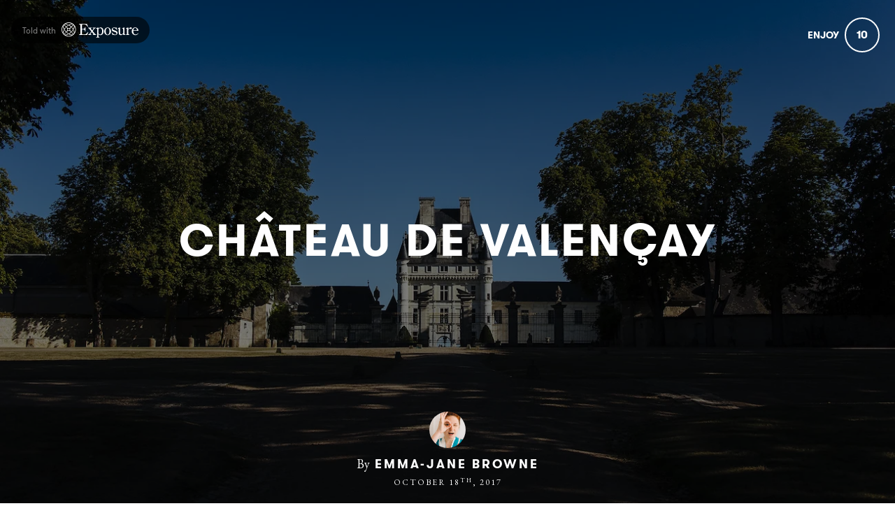

--- FILE ---
content_type: text/html; charset=utf-8
request_url: https://photos.emmahyphenjane.com/chateau-de-valencay
body_size: 30716
content:
<!DOCTYPE html>
<html lang="en">
<head>
    
      <!-- Google tag (gtag.js) -->
      <script async src="https://www.googletagmanager.com/gtag/js?id=G-GM95J47GSV"></script>
      <script>
        window.dataLayer = window.dataLayer || [];
        function gtag(){dataLayer.push(arguments);}
        gtag('js', new Date());

        gtag('config', 'G-GM95J47GSV');
      </script>
    


<!-- Legacy GA Tracking for User GA - Will Stop working in July 2024! -->

          <!-- Meta Pixel Code -->
      <script>
      !function(f,b,e,v,n,t,s)
      {if(f.fbq)return;n=f.fbq=function(){n.callMethod?
      n.callMethod.apply(n,arguments):n.queue.push(arguments)};
      if(!f._fbq)f._fbq=n;n.push=n;n.loaded=!0;n.version='2.0';
      n.queue=[];t=b.createElement(e);t.async=!0;
      t.src=v;s=b.getElementsByTagName(e)[0];
      s.parentNode.insertBefore(t,s)}(window, document,'script',
      'https://connect.facebook.net/en_US/fbevents.js');
      fbq('init', '248053099233330');
      fbq('track', 'PageView');
      </script>
      <noscript><img height="1" width="1" style="display:none"
      src="https://www.facebook.com/tr?id=248053099233330&ev=PageView&noscript=1"
      /></noscript>
      <!-- End Meta Pixel Code -->



    <meta charset="utf-8">
    <meta name="fragment" content="!">





    <script>
    var slowPost = window.setTimeout(function() {
        var el = document.querySelector('.slow-connection-notice');
        if (typeof el != 'undefined') {
            el.style.display = 'block';
        }
    }, 30000);

    window.addEventListener('load', function() {
        window.clearTimeout(slowPost);
    }, false);
    </script>
    <noscript aria-hidden="true">
        This page is taking to long to load, please try later
    </noscript>

    <link rel="search" type="application/opensearchdescription+xml" title="Exposure" href="/opensearch.xml">

    <title>Château de Valençay by Emma-Jane Browne - Emma-Jane Browne - Paris Photographer - Exposure</title>


    <link rel="stylesheet" href="https://d38vx57y8pbjp3.cloudfront.net/assets/application-a50469bbd0c5394479fa193b3704624f9af1d6443aca7660d19bcf7a7ecce99f.css" media="all" />

    <noscript>
      <link rel="stylesheet" href="https://d38vx57y8pbjp3.cloudfront.net/assets/application-a50469bbd0c5394479fa193b3704624f9af1d6443aca7660d19bcf7a7ecce99f.css" media="all" />
    </noscript>

    <link rel="preconnect" href="https://fonts.googleapis.com">
    <link rel="preconnect" href="https://fonts.gstatic.com" crossorigin>
    <link href="https://fonts.googleapis.com/css2?family=EB+Garamond:ital,wght@0,400;0,700;1,400;1,700&display=swap" rel="stylesheet">

    <!-- Modernizr -->
    <script src="https://d38vx57y8pbjp3.cloudfront.net/assets/modernizr.bundle-fb01fff5b10803e639ddb6506e59e5e25a98ff839d1317fa972d6b11555645f4.js"></script>

    <meta name="csrf-param" content="authenticity_token" />
<meta name="csrf-token" content="R7lUSSRXaG6ypG6UoIKnNegP5YgCaxUNd1BsSSOP38qmCydLQHAMwi4N2tD0p7UUjR-H5AgKBg_W77VQLSM6vw" />

    
    


    <!-- Quill Next Stylesheets -->
    <link rel="stylesheet" href="https://d38vx57y8pbjp3.cloudfront.net/assets/quill.snow-b718fa590ee5353d24539fe61c14433f32004070d04dece6c316a4e26a46247b.css" media="all" />
    <link rel="stylesheet" href="https://d38vx57y8pbjp3.cloudfront.net/assets/quill.bubble-bb04ca9fa7f25e52a68615a3aa42f5a34e13b300b34eed4a3579131a8971457c.css" media="all" />

    <meta name="google-site-verification" content="5oSfqCEF_tpnFz4hqvIw-c7nRX_4cYXfVHbmHNnqcBY" />
    <meta name="google-site-verification" content="i96eKhxprjke1Aa-fbkT8_FhvU3LAuSMM2yXv-phRM0" />
    <meta name="google-site-verification" content="z01s33rmTxmFI9kulAPj5aduq2MG0ubdUqv4Xepp18E" />
    <meta name="msvalidate.01" content="17B3807D50A65EEB366D7C82472971A6" />
    <meta name="p:domain_verify" content="48ce7497dd58f907fda0037e6c21e59d"/>

    <meta name="theme-color" content="#292525">

    <!-- Allow large image previews in search results -->
    <meta name="robots" content="max-image-preview:large">

   <meta id="viewport" name="viewport" content="width=device-width, initial-scale=1, minimum-scale=1, maximum-scale=5">
   <meta name="apple-mobile-web-app-capable" content="yes">
   <meta name="apple-mobile-web-app-status-bar-style" content="black">
   <meta name="HandheldFriendly" content="true">

    <link rel="shortcut icon" href="https://exposure.accelerator.net/production/users/2660/avatar/original-1586288633.jpg;resize(32,32,crop).jpeg?auto=png">
    <link rel="apple-touch-icon-precomposed" href="https://exposure.accelerator.net/production/users/2660/avatar/original-1586288633.jpg;resize(32,32,crop).jpeg?auto=png">

    <meta property="og:title" content="Château de Valençay - Emma-Jane Browne - Paris Photographer">
    <meta property="og:type" content="website">
    <meta property="og:url" content="https://photos.emmahyphenjane.com/chateau-de-valencay">
        <meta property="og:image" content="https://exposure.accelerator.net/production/posts/255352/cover-photo/cover-1508352276.jpg;draw(image(b64-L2RldmVsb3BtZW50L2dhbGxlcnlfNDk1L3Bob3Rvcy9waF9kZDdrMGR5MTRtczh3N3c3L3Bob3RvLnBuZw==,400,120))/resize(1200,630,crop).jpeg?auto=webp">
        <meta property="og:image" content="https://exposure.accelerator.net/production/photos/f42ppicqeejr4j2gzq0tdh8wuowahrw9xqil/original.jpg;resize(1200,630,crop).jpeg?auto=webp">
        <meta property="og:image" content="https://exposure.accelerator.net/production/photos/zlzu8cef5tlbjj4pza42dltow17kns4t8mei/original.jpg;resize(1200,630,crop).jpeg?auto=webp">
        <meta property="og:image" content="https://exposure.accelerator.net/production/photos/nnvplhuuxtw9wrwpqk3q5lf7tv5g12vp0q5c/original.jpg;resize(1200,630,crop).jpeg?auto=webp">
        <meta property="og:image" content="https://exposure.accelerator.net/production/photos/ivomlhzwbkyt0z2pppjheziguz1bswjijn0e/original.jpg;resize(1200,630,crop).jpeg?auto=webp">
        <meta property="og:image" content="https://exposure.accelerator.net/production/photos/kn0scwkoli4q6wkltwegs8z18vzdb4lg50kh/original.jpg;resize(1200,630,crop).jpeg?auto=webp">
        <meta property="og:image" content="https://exposure.accelerator.net/production/photos/dtv70e7jnjshojcg21kp9lzlkga5009sgiwx/original.jpg;resize(1200,630,crop).jpeg?auto=webp">
        <meta property="og:image" content="https://exposure.accelerator.net/production/photos/3gcwyrz3urs9e54zcah4f3tlmkdezszy9qh4/original.jpg;resize(1200,630,crop).jpeg?auto=webp">
        <meta property="og:image" content="https://exposure.accelerator.net/production/photos/y5cxmt1x9novm0d4hphzmpllw09n1tkg5bmy/original.jpg;resize(1200,630,crop).jpeg?auto=webp">
        <meta property="og:image" content="https://exposure.accelerator.net/production/photos/wsfudr7yf3pgcpgn69p540vm3hf9er2ro4yy/original.jpg;resize(1200,630,crop).jpeg?auto=webp">
        <meta property="og:image" content="https://exposure.accelerator.net/production/photos/wr60u40tfsfxy8lfekhk2t3tq7q2ogat2dme/original.jpg;resize(1200,630,crop).jpeg?auto=webp">

    <meta property="og:description" content="Home of the infamous French statesman Talleyrand, this Renaissance château is in the style of many Loire Valley châteaux (despite being in Berry). French writer George Sand wrote that it was &#39;one of the most beautiful places on Earth&#39;.A skilled politician, Talleyrand was able to navigate through the troubled times following the French Revolution. This was his &#39;country home&#39; that he also used as a political tool, and many fallen princes lived there in a gilded cage. Antonin Carême, the first &#39;chef&#39;, was in Talleyrand&#39;s service, who often conducted diplomatic affairs at Valençay, around one of Carême&#39;s meals.">

    <meta name="thumbnail" content="https://exposure.accelerator.net/production/posts/255352/cover-photo/cover-1508352276.jpg;draw(image(b64-L2RldmVsb3BtZW50L2dhbGxlcnlfNDk1L3Bob3Rvcy9waF9kZDdrMGR5MTRtczh3N3c3L3Bob3RvLnBuZw==,400,120))/resize(1200,630,crop).jpeg?auto=webp">

    <!-- Standard Meta tags -->
    <!-- Twitter Cards -->
        <meta name="twitter:card" content="summary_large_image">
        <meta name="twitter:site" content="@exposure">
        <meta name="twitter:title" content="Château de Valençay">
        <meta name="twitter:description" content="Home of the infamous French statesman Talleyrand, this Renaissance château is in the style of many Loire Valley châteaux (despite being in Berry). French writer George Sand wrote that it was &#39;one of the most beautiful places on Earth&#39;.A skilled politician, Talleyrand was able to navigate through the troubled times following the French Revolution. This was his &#39;country home&#39; that he also used as a political tool, and many fallen princes lived there in a gilded cage. Antonin Carême, the first &#39;chef&#39;, was in Talleyrand&#39;s service, who often conducted diplomatic affairs at Valençay, around one of Carême&#39;s meals.">
        <meta name="twitter:image:src" content="https://exposure.accelerator.net/production/posts/255352/cover-photo/cover-1508352276.jpg;draw(image(b64-L2RldmVsb3BtZW50L2dhbGxlcnlfNDk1L3Bob3Rvcy9waF9kZDdrMGR5MTRtczh3N3c3L3Bob3RvLnBuZw==,400,120))/resize(1200,675,crop).jpeg?auto=webp">

    <meta name="current-user" content="">
    <meta name="user-plan" content="free">
    <meta name="user-is-pro-or-biz" content="">
    <meta name="user-tier-2" content="false">
    <meta name="user-bucket" content="none">

        <meta name="keywords" content="Emma-Jane,Browne,photos,photography,Château,de,Valençay">
        <meta name="description" content="Home of the infamous French statesman Talleyrand, this Renaissance château is in the style of many Loire Valley châteaux (despite being in Berry). French writer George Sand wrote that it was &#39;one of the most beautiful places on Earth&#39;.A skilled politician, Talleyrand was able to navigate through the troubled times following the French Revolution. This was his &#39;country home&#39; that he also used as a political tool, and many fallen princes lived there in a gilded cage. Antonin Carême, the first &#39;chef&#39;, was in Talleyrand&#39;s service, who often conducted diplomatic affairs at Valençay, around one of Carême&#39;s meals.">

    <link rel="canonical" href="https://photos.emmahyphenjane.com/chateau-de-valencay">

    <script>
    var EXPOSURE_HOST = 'www.emmahyphenjane.com',
        EXPOSURE_ROOT_HOST = 'exposure.co',
        EXPOSURE_IMAGE_PROXY = 'processor_ai',
        EXPOSURE_IMGIX_PREFIX = 'exposure',
        EXPOSURE_ENV = 'production',
        EXPOSURE_MAX_CATS = false,
        EXPOSURE_ROOT_URL = 'https://exposure.co/';
    </script>

    
    

    <!-- USER JS_HEAD INJECT -->

    <!-- JSON-LD Structured Data for SEO and AI Discovery -->
      <script type="application/ld+json">{"@context":"https://schema.org","@type":"WebSite","name":"Emma-Jane Browne - Paris Photographer","url":"https://photos.emmahyphenjane.com/","description":"Emma-Jane Browne Photography Paris Concert Street and Action Photography","publisher":{"@type":"Organization","name":"Emma-Jane Browne","url":"https://photos.emmahyphenjane.com/"}}</script>
      <script type="application/ld+json">{"@context":"https://schema.org","@type":"Organization","name":"Emma-Jane Browne","url":"https://photos.emmahyphenjane.com/","image":"https://exposure.accelerator.net/production/users/2660/avatar/original-1586288633.jpg;resize(800,800,crop).jpeg?auto=webp","description":"une anglaise à paris.\r\nEnglish in Paris 📷 Photographer / Creative Media \u0026 Web 🖥 Portraits 👧 Museums 🖼 Concerts 🎸 Castles 🏰 Email me for bookings - emmahyphenjane@gmail.com :)","sameAs":["https://instagram.com/uneanglaiseaparis","https://facebook.com/emmajanebrownephotography","http://www.emmajanebrowne.com"]}</script>
      <script type="application/ld+json">{"@context":"https://schema.org","@type":"SiteNavigationElement","name":"Main Navigation","hasPart":[{"@type":"WebPage","name":"Home","url":"https://photos.emmahyphenjane.com/"},{"@type":"WebPage","name":"Stories","url":"https://photos.emmahyphenjane.com/"},{"@type":"WebPage","name":"Categories","url":"https://photos.emmahyphenjane.com/categories"},{"@type":"WebPage","name":"Contact","url":"https://photos.emmahyphenjane.com/site/contact"},{"@type":"WebPage","name":"About","url":"https://photos.emmahyphenjane.com/about"}]}</script>
      <script type="application/ld+json">{"@context":"https://schema.org","@type":"Article","headline":"Château de Valençay","description":"Home of the infamous French statesman Talleyrand, this Renaissance château is in the style of many Loire Valley châteaux (despite being in Berry). French writer George Sand wrote that it was 'one of the most beautiful places on Earth'.A skilled politician, Talleyrand was able to navigate through the troubled times following the French Revolution. This was his 'country home' that he also used as a political tool, and many fallen princes lived there in a gilded cage. Antonin Carême, the first 'chef', was in Talleyrand's service, who often conducted diplomatic affairs at Valençay, around one of Carême's meals.","image":"https://exposure.accelerator.net/production/posts/255352/cover-photo/cover-1508352276.jpg;resize(1200,630,crop).jpeg?auto=webp","datePublished":"2017-10-18T20:39:01Z","dateModified":"2026-01-19T10:29:09Z","author":{"@type":"Organization","name":"Emma-Jane Browne","url":"https://photos.emmahyphenjane.com/"},"publisher":{"@type":"Organization","name":"Exposure","url":"https://exposure.co","logo":{"@type":"ImageObject","url":"https://exposure.co/favicon.png"}},"mainEntityOfPage":{"@type":"WebPage","@id":"https://photos.emmahyphenjane.com/chateau-de-valencay"},"articleSection":["Travel","Castles \u0026 Palaces"],"wordCount":101,"timeRequired":"PT1M"}</script>
      <script type="application/ld+json">{"@context":"https://schema.org","@type":"BreadcrumbList","itemListElement":[{"@type":"ListItem","position":1,"name":"Emma-Jane Browne","item":"https://photos.emmahyphenjane.com/"},{"@type":"ListItem","position":2,"name":"Travel","item":"https://photos.emmahyphenjane.com/categories/travel"},{"@type":"ListItem","position":3,"name":"Château de Valençay","item":"https://photos.emmahyphenjane.com/chateau-de-valencay"}]}</script>

</head>

<body data-search-page="1"
  class="
    
    
    cover-layout-default
    
    type-theme-classic
    classic
     
     
    
    "
    data-upgraded=""
    data-can-publish="">







<script>
  if (window.jQuery === undefined)
    document.write('<script src=\"https://d38vx57y8pbjp3.cloudfront.net/assets/jquery/jquery-90f29602d8e298f44fd4dd15f1a53e70bf5529a3994e51d609bc91a13ebbb28a.js\"><\/script>')
  if (window.ExposurePush === undefined)
    document.write('<script src=\"https://d38vx57y8pbjp3.cloudfront.net/assets/push_notifications-3aa0ceace480e5655709e6a55466768536c3c62cf73ed94a7eb02b862273e4f3.js\"><\/script>')
  if (window.ExposureSite === undefined)
    document.write('<script src=\"https://d38vx57y8pbjp3.cloudfront.net/assets/app_v2/sites/base-b054aae4eeef6b777e0ab653949ec47ea5d97fc05efd17a3ce979411cec39496.js\"><\/script>')
  if (window.$ExposureFeed === undefined)
    document.write('<script src=\"https://d38vx57y8pbjp3.cloudfront.net/assets/v2/feed-1cec193103f478e82053f0f532506a9fa432e245c0ee817ef7af34709ca920e0.js\"><\/script>')
</script>
<noscript>
Please enable Javascript
</noscript>






<div id="main-wrapper">

      <link rel="preload" as="image" href="https://exposure.accelerator.net/production/posts/255352/cover-photo/cover-1508352276.jpg;resize(1300,_,crop).jpeg?auto=webp" fetchpriority="high">

<div class="skip-to-wrapper absolute py2 mt4 col-12 center pointer-events-none sm-remove" style="z-index:999999;">
 <a href="#post-content" class="btn btn-primary pill h6 caps box-shadow-xsm skip-to-content zfu" title="Skip to content of story">
   Skip to content
   <span aria-hidden = "true">↓</span>
 </a>
</div>




<main id="main-content" role="main">
<div id="post"
  data-track-clicks="false"
  data-track-videos="false"
  data-post-id="255352"
  data-is-tier-3="false"
  data-is-tier-2="false"
  data-is-tier-1="true"
  data-is-toggle-cover-overlay="true"
  data-is-toggle-cover-titles="true"
  data-is-lightbox-toggle="true"
  data-is-landing-page-toggle="false"
  data-is-toggle-publish-date="false"
  data-is-animation-effects="true"
  data-is-published="true"
  data-slug="chateau-de-valencay"
  data-id="255352"
  data-author-viewing="false"
  data-is-embed="false"
  data-base-font-size="default"
  data-nudge-enabled="false"
  data-nudge-username="emma-jane"
  class="global-drag-and-drop     false-author">


    <div aria-label='Photos from this story' aria-modal='true' id='lightbox' role='dialog'>
<h1 class='hide'>
Photos from this story
</h1>
<div class='nav-bar'>
<div class='nav-bar-wrapper'></div>
<button aria-label='Toggle fullscreen' class='fullscreen-hook btn hover-fade circle w-40 h-40 p0 center sm-remove' data-action='fullscreen' onclick='ga(&#39;send&#39;, &#39;event&#39;, { eventCategory: &#39;Story&#39;, eventAction: &#39;Click&#39;, eventLabel: &#39;Fullscreen lightbox&#39;})'>
<div class='icon-expand white sm-h2 h3 relative'></div>
<span class='hide'>Toggle Fullscreen</span>
</button>
<button aria-label='Close Photo' class='close-hook btn hover-fade circle w-40 h-40 p0 center' data-action='close' id='close-lightbox-hook' name='Close Photo' onclick='ga(&#39;send&#39;, &#39;event&#39;, { eventCategory: &#39;Story&#39;, eventAction: &#39;Click&#39;, eventLabel: &#39;Close lightbox&#39;})'>
<div class='icon-cross white sm-h2 h3 relative'></div>
<span class='hide'>Close Photo</span>
</button>
</div>
<div class='next-prev relative'>
<div class='sm-px2'>
<button class='prev-photo-hook btn hover-fade circle w-40 h-40 p0 center' data-action='prev' onclick='ga(&#39;send&#39;, &#39;event&#39;, { eventCategory: &#39;Story&#39;, eventAction: &#39;Click&#39;, eventLabel: &#39;Prev in lightbox&#39;})'>
<div class='icon-arrow-left white sm-h2 h3 relative'></div>
<span class='hide'>Previous Photo</span>
</button>
<button class='next-photo-hook btn hover-fade circle w-40 h-40 p0 center sm-mr1' data-action='next' onclick='ga(&#39;send&#39;, &#39;event&#39;, { eventCategory: &#39;Story&#39;, eventAction: &#39;Click&#39;, eventLabel: &#39;Next in lightbox&#39;})' style='top:-1px'>
<div class='icon-arrow-right white sm-h2 h3 relative'></div>
<span class='hide'>Next Photo</span>
</button>
</div>
</div>
<div class='lightbox-wrapper'>
<div class='photo-container'>
<!-- /If link present -->
<a class='big-damn-link zfu' href='' onclick='ga(&#39;send&#39;, &#39;event&#39;, { eventCategory: &#39;Story&#39;, eventAction: &#39;Click&#39;, eventLabel: &#39;Use lightbox URL&#39;})' rel='noopener' target='_blank' title='Open link from photo'>
<span class='hide'>
Photo link
</span>
<span class='link-render'></span>
</a>
<div class='photo-lid animated'>
</div>
</div>
<div class='photo-meta pointer-events-none'>
<div class='photo-meta-wrapper zfu'>
<!-- /Render if caption exists -->
<span class='h4 caption-render regular serif italic pointer-events-auto type-theme-body'></span>
</div>
</div>
</div>
</div>







<div class="hide" data-sub-url="https://www.emmahyphenjane.com/billing/subscribe?post=chateau-de-valencay"></div>
<script type="text/javascript">
  window.storyCategoriesSeed = {
    member: [["travel","Travel",152],["castles-and-palaces","Castles \u0026 Palaces",154]],
    community: [["historical","Historical"]]
  };
  window.memberCategoriesSeed = [["events","Events",146],["paris","Paris",147],["concerts","Concerts",148],["black-and-white","Black and White",149],["street","Street",150],["museums","Museums",151],["travel","Travel",152],["nature","Nature",153],["castles-and-palaces","Castles \u0026amp; Palaces",154],["night-and-long-exposure","Night \u0026amp; Long Exposure",155],["churches","Churches",156],["seaside","Seaside",157],["photo-walks","Photo Walks",499],["art-and-exhibits","Art \u0026amp; Exhibits",500],["sport","Sport",1606],["urbex","Urbex",1733],["cooking-and-food","Cooking \u0026amp; Food",5577],["gardens","Gardens",6242],["history","History",12022],["food","Food",13488],["corporate-work","Corporate Work",13911]];
</script>

<noscript>Please enable Javascript</noscript>


<header id="top" class="story-rhythm">

    <div class="col-6 absolute top-0 left-0 z4 upsell-story-header">
      <a class='sm-p2 py2 px1 story-ex-watermark inline-block hover-fade border-none mt1 sm-remove' href='https://exposure.co/?source=story-badge' id='story-watermark-badge' rel='noopener' style='border-radius: 0 0 8px 0; visibility: hidden;' tabIndex='-1' target='_blank' title='Told with Exposure, open in a new window'>
<div class='h6 left-aligned white flex pill bg-darken-5 py1 px2 flex flex-center' style='min-height:14px'>
<div class='mr1 sm-remove'>
<span class='muted'>Told with</span>
</div>
<svg xmlns="http://www.w3.org/2000/svg" viewbox="0 0 649 131" style="width:110px">
  <g fill="currentColor" fill-rule="evenodd">
    <path d="M107.1265 72.9801c-.807-2.447-1.806-4.926-2.965-7.416-.943 1.585-1.942 3.165-2.999 4.733.571 1.384 1.09 2.765 1.543 4.14 3.419 10.37 2.786 18.62-1.025 23.895l-12.837-12.836c-.528.549-1.06 1.097-1.601 1.638-.559.559-1.123 1.109-1.691 1.652l12.83 12.83c-2.929 2.094-6.765 3.218-11.367 3.218-3.691 0-7.872-.72-12.47-2.236-3.043-1.003-6.117-2.312-9.18-3.869 5.781-3.663 11.474-8.144 16.837-13.294l.045.046c1.119-1.075 2.219-2.17 3.294-3.289l-.04-.04c5.168-5.374 9.668-11.085 13.343-16.879.005.009.011.019.015.028.981-1.553 1.911-3.118 2.777-4.694-.004-.006-.008-.013-.011-.019 2.297-4.156 4.159-8.317 5.502-12.393 1.741-5.28 2.538-10.246 2.425-14.729 9.348 16.816 9.348 37.422-.001 54.239.113-4.482-.683-9.447-2.424-14.725zm-46.408 43.465c-9.321 0-18.636-2.334-27.018-6.971.225.004.447.015.675.015 4.27 0 8.956-.83 13.927-2.47 2.449-.808 4.93-1.808 7.422-2.968-1.588-.943-3.169-1.939-4.741-2.996-1.382.571-2.764 1.09-4.138 1.543-4.597 1.516-8.78 2.236-12.47 2.236-4.556 0-8.358-1.102-11.275-3.156l12.823-12.822c-.595-.569-1.191-1.137-1.776-1.722-.553-.552-1.082-1.119-1.621-1.68l-12.842 12.842c-3.789-5.276-4.412-13.511-1-23.859.454-1.376.973-2.759 1.545-4.144-1.057-1.569-2.055-3.149-2.998-4.735-1.161 2.491-2.161 4.973-2.968 7.422-1.729 5.243-2.527 10.177-2.428 14.634-9.282-16.77-9.282-37.29.001-54.06-.1 4.46.697 9.395 2.427 14.641 1.343 4.076 3.205 8.237 5.502 12.393-.004.007-.008.014-.012.02.867 1.577 1.793 3.145 2.774 4.7.006-.012.013-.023.018-.035 3.669 5.783 8.159 11.482 13.314 16.848l-.033.033c1.109 1.157 2.238 2.295 3.395 3.404l.039-.039c5.336 5.115 11.002 9.572 16.749 13.218-.009.004-.018.01-.027.014 1.158.73 2.324 1.421 3.494 2.09.025.015.05.029.075.043.375.214.749.436 1.125.643.006-.003.012-.007.018-.01 4.156 2.297 8.318 4.159 12.392 5.502 4.972 1.64 9.658 2.47 13.928 2.47.244 0 .483-.011.724-.016-8.383 4.638-17.698 6.972-27.02 6.972zm-41.05-93.542l16.172 16.172 3.29 3.291h.001l4.888 4.887c3.566 3.567 5.531 8.31 5.531 13.354 0 5.045-1.965 9.787-5.531 13.354l-4.869 4.869c-5.432-5.665-10.233-11.877-14.016-18.24 3.029-5.094 6.709-10.092 10.847-14.791l-3.298-3.298c-3.84 4.334-7.245 8.843-10.137 13.403-1.554-3.058-2.86-6.127-3.862-9.166-3.406-10.331-2.79-18.557.984-23.835zm67.348-11.217c-4.273 0-8.959.831-13.93 2.47-4.074 1.344-8.236 3.205-12.392 5.502-.006-.003-.012-.007-.019-.011-1.575.868-3.14 1.796-4.694 2.777l.028.015c-5.794 3.675-11.505 8.175-16.879 13.344l-16.182-16.182c2.936-2.122 6.794-3.26 11.427-3.26 3.691 0 7.872.72 12.47 2.236 1.377.454 2.761.974 4.147 1.546 1.571-1.058 3.153-2.051 4.74-2.995-2.494-1.162-4.978-2.164-7.43-2.972-4.971-1.639-9.657-2.47-13.926-2.47h-.001c-.231 0-.457.011-.685.016 8.385-4.641 17.703-6.977 27.028-6.977s18.645 2.336 27.03 6.978c-.244-.006-.485-.017-.732-.017zm-4.795 24.073c-5.37-5.159-11.073-9.648-16.862-13.316 3.064-1.558 6.14-2.862 9.185-3.866 4.597-1.515 8.78-2.2360007 12.47-2.2360007 4.615-.0009993 8.46 1.1290007 11.391 3.2340007l-16.184 16.184zm-21.449 36.071c5.044 0 9.787 1.964 13.354 5.531l4.787 4.786c-5.662 5.425-11.866 10.222-18.223 14-6.324-3.761-12.501-8.525-18.139-13.919l4.867-4.867c3.567-3.567 8.31-5.531 13.354-5.531zm-13.462-27.868l-4.883-4.883c5.672-5.444 11.887-10.266 18.259-14.057 6.366 3.784 12.58 8.588 18.249 14.023l-4.917 4.917c-7.364 7.362-19.345 7.363-26.708 0zm5.585 8.876c2.464.859 5.082 1.31 7.769 1.31 2.745 0 5.419-.467 7.93-1.363-.896 2.511-1.363 5.185-1.363 7.93 0 2.687.451 5.305 1.31 7.77-2.464-.859-5.082-1.311-7.769-1.311-2.746 0-5.419.468-7.931 1.364.896-2.512 1.364-5.185 1.364-7.931 0-2.687-.451-5.304-1.31-7.769zm49.81-6.1c-1.002 3.039-2.307 6.11-3.861 9.168-2.874-4.53-6.252-9.01-10.062-13.319l-3.299 3.298c4.108 4.675 7.763 9.643 10.773 14.707-3.79 6.373-8.606 12.593-14.051 18.265l-4.787-4.787c-7.364-7.364-7.364-19.345 0-26.709l4.916-4.917.004.003 3.291-3.29c-.001-.002-.003-.003-.003-.004l16.159-16.159c3.716 5.28 4.307 13.471.92 23.744zm.804-28.944c-11.43-11.43-26.627-17.724-42.791-17.724-15.732 0-30.537 5.977-41.855 16.833-.624.547-1.213 1.135-1.765 1.764-22.438 23.338-22.467 60.37-.088 83.744.602.695 1.249 1.34 1.938 1.936 11.307 10.805 26.077 16.753 41.77 16.753 16.164 0 31.361-6.295 42.791-17.724 23.595-23.595 23.595-61.987 0-85.582zM635.8979 67.2179c.771-8.862-3.083-19.779-14.257-19.779-10.917 0-15.412 11.046-15.669 19.779h29.926zM311.8687 42.302v9.118c5.395-4.623 11.046-8.22 18.238-8.22 16.054 0 24.531 17.21 24.403 31.209.128 15.926-7.835 34.421-26.202 34.421-6.293 0-12.201-3.468-16.439-7.835l.000271 12.412311c.00831 11.011706.271466 11.769194 8.604729 12.888689v3.725h-28.64v-3.725c8.460094-1.119875 8.724472-1.877498 8.732733-12.899914L300.5667 62.208c-.257-6.807-.77-9.247-8.476-9.247v-3.082l19.778-7.577zm309.9012.8979c16.054 0 27.1 13.743 27.1 28.897h-43.539c0 12.587 3.724 31.21 19.778 31.21 8.605 0 16.055-4.753 21.063-11.687l2.184 2.055c-5.395 8.861-14.385 15.155-24.916 15.155-17.981 0-31.081-14.642-31.081-32.237 0-16.439 11.431-33.393 29.411-33.393zm-232.7147.0008c17.853 0 28.513 17.466 28.513 33.777 0 16.44-12.201 31.852-29.284 31.852-16.439 0-28.383-15.926-28.383-31.724 0-16.695 11.046-33.905 29.154-33.905zm73.3342-.8993l7.449 20.935-3.083 1.669c-6.293-8.091-13.999-17.467-24.402-17.467-5.009 0-10.146 3.468-10.146 8.734 0 15.668 40.327 9.76 40.327 33.264 0 11.045-10.659 19.393-20.934 19.393-3.211 0-5.523-.899-8.477-1.799-1.541-.513-3.082-1.155-4.752-1.155-2.697 0-5.265 1.155-7.449 2.954l-7.963-21.834 2.826-1.413c4.88 8.092 16.953 19.009 26.585 19.009 5.908 0 11.303-4.495 11.303-10.532 0-16.568-39.943-9.375-39.943-32.622 0-10.916 10.018-18.237 20.164-18.237 4.624 0 9.119 2.055 12.715 2.055 2.44 0 4.239-1.156 5.78-2.954zm68.9667.0001l.000641 48.9702114c.014744 10.6874036.368609 11.4356216 8.861359 12.4207886v3.724h-20.035v-9.119c-5.395 5.395-12.33 10.532-20.293 10.532-5.266 0-10.788-1.927-13.871-6.678-2.777081-4.3321081-3.152362-9.5288941-3.203076-14.6769191l-.006212-.9644603c-.000571-.1605738-.000951-.3210442-.001205-.4813834L482.8081 62.2085c-.385-6.807-.514-9.247-8.348-9.247v-3.082l19.651-7.578v46.107c0 6.807 2.697 13.614 10.531 13.614 6.293 0 11.303-5.137 15.412-9.119v-30.695c-.386-6.807-.514-9.247-8.348-9.247v-3.082l19.65-7.578zm-316.964-28.8974l8.991 21.962-3.211 1.926c-11.302-15.026-15.541-19.649-34.421-19.649-13.099 0-13.87 2.054-13.87 14.64v24.018h5.266c12.072 0 20.292-2.184 21.191-16.055h3.596v36.86h-3.725c.12126-15.45266-9.630826-17.0601916-19.228619-16.6642309l-.612318.0278809c-.203973.0101246-.407778.0210421-.611321.0326385l-.609742.0367115h-5.266v29.668c0 10.403 1.412 12.971 13.1 12.971 20.934 0 24.659-5.265 37.503-21.448l3.082 1.284-9.504 24.403h-68.84v-4.239c10.04553 0 11.907225-3.2725539 11.943454-17.1705875L159.1661 35.2371c0-14.127-1.797-17.594-11.944-17.594v-4.239h67.17zm40.1972 31.2092v3.725c-.12328 0-.249027-.0002064-.376847-.0003807l-.389282-.0001884c-3.026117.0029499-6.939871.1490091-6.939871 3.3395691 0 2.569 3.468 6.293 5.01 8.219l7.191 8.991 6.422-8.348c1.541-2.055 4.624-5.395 4.624-8.092 0-3.8719423-3.877651-4.0953236-6.903831-4.108211l-.545169-.000789v-3.725h27.099v3.725c-6.922339-.4617288-10.631395 4.0505947-14.386994 8.8839072l-.425537.5482887c-.284056.3661066-.569079.7330414-.856469 1.0988041l-11.43 14.898 13.742 17.081c3.853 5.01 9.633 12.716 16.696 12.844v3.724h-29.797v-3.724c1.927-.128 6.165 0 6.165-2.825 0-1.927-3.082-5.009-4.109-6.294l-9.762-12.073-7.063 9.119c-1.413 2.055-4.495 4.752-4.495 7.449 0 4.239 5.522 4.624 8.605 4.624v3.724h-28.256v-3.724c8.606-1.028 13.999-8.863 19.009-15.027l8.605-10.917-15.54-19.521c-2.954-3.596-7.45-9.761-12.587-9.889v-3.725h30.695zm330.065-2.3114c4.239 0 7.963 2.953 7.963 7.448 0 3.982-2.697 7.193-6.935 7.193-4.495 0-6.165-3.339-10.276-3.339-4.495 0-9.631 5.908-11.815 9.504l.000622 28.1640965c.014317 10.6865975.35792 11.4356955 8.604378 12.4199035v3.725h-28.383v-3.725c8.297558-1.005379 8.472243-1.765423 8.475921-13.1234145L552.2893 62.2079c-.386-6.806-.513-9.247-8.348-9.247v-3.082l19.65-7.577v15.154c4.881-6.036 12.587-15.154 21.063-15.154zm-195.5991 5.1368c-12.972 0-16.183 16.953-16.183 26.842 0 9.119 2.954 30.311 15.412 30.311 13.358 0 16.312-20.164 16.312-30.054 0-9.375-2.954-27.099-15.541-27.099zm-63.7005 1.2843c-4.495 0-10.66 4.367-13.486 7.706v39.429c3.725 3.468 8.349 7.449 13.743 7.449 13.999 0 16.696-17.595 16.696-28.512 0-10.917-3.339-26.072-16.953-26.072z"></path>
  </g>
</svg>

</div>
</a>
<script>
  // Reveal badge after a short delay to let cover image be LCP
  setTimeout(function() {
    var badge = document.getElementById('story-watermark-badge');
    if (badge) {
      badge.style.visibility = 'visible';
      badge.style.opacity = '0';
      if (typeof gsap !== 'undefined') {
        gsap.to(badge, { opacity: 1, duration: 0.5, ease: 'power2.out' });
      } else {
        badge.style.transition = 'opacity 0.5s ease-out';
        badge.style.opacity = '1';
      }
    }
  }, 500);
</script>

    </div>

    <div class="absolute z3 right-0 top-0 header-enjoy p2 sm-px2 sm-mt1">
      <button class='cursor-pointer animated fadeInUp delay-0-4s zfu print-remove story-interaction flex flex-center small read-only' data-agent='5643af141aaac2b30ca523acc92164287a8b8b49' data-enjoyer-id='fe3d564e-cece-47bb-bfaf-aa8bdc983164' onclick='ga(&#39;send&#39;, &#39;event&#39;, { eventCategory: &#39;Click&#39;, eventAction: &#39;Story interaction&#39;, eventLabel: &#39;Interacted via story cover&#39;})' oncontextmenu='return false;'>
<div class='flex-auto mr1 caps letter-spacing-reset bold sm-h5 h6 interaction-label relative trans-bouncy nowrap no-select hover-fade' rel='tipsy-e' title='Click to show Emma-Jane Browne you enjoyed this story'>
Enjoy
</div>
<div class='relative inline-block border pill border-double center flex flex-center h-30 w-30 p1 count-wrapper trans-bouncy z2 white border-white' oncontextmenu='return false;'>
<span class='hide'>
<div class='absolute animated fadeOutUp none animated-slow interaction-icon h4' style='left:13px;top:-40%;'>
<span>👍</span>
</div>
</span>
<div class='col-12 center bold h4 relative' style='width:60px;left:-10px'>
<span class='enjoy-count sm-h4 h4 relative' style='width: 50px;display: block;'>
10
</span>
</div>
</div>
</button>

    </div>

  

  
  <div class="flex flex-center" id="cover-image">



    <div class="photo-upload-progress zfu cover-photo-upload-progress absolute bottom-0 left-0 pointer-events-none p1 none edit-mode-component-none" style="width:74px;bottom:0;top: initial;height:40px">
      <div class="px1 pill bg-darken-5 white h-30 flex flex-center animated fadeIn edit-mode-component-show">
        <div class="ex-spinner mr1"></div>
        <div class="h5 upload-percent">10%</div>
      </div>
    </div>



    <div id="cover-image-container" class="absolute width-100per height-100per top-0 left-0 bg-cover bg-center animated fadeIn delay-0-3s">


        <div class="cover-spinner z0"></div>

      <img
        alt="Château de Valençay - cover photo"
        class="z1 relative no-select pointer-events-none cover-image-src object-fit-cover"
        style="object-position: 50% 50%; transform: scale(1.000);; transform: scale(1.02); width: 100%; height: 100%;"
        src="https://exposure.accelerator.net/production/posts/255352/cover-photo/cover-1508352276.jpg;resize(1300,_,crop).jpeg?auto=webp"
        srcset="https://exposure.accelerator.net/production/posts/255352/cover-photo/cover-1508352276.jpg;resize(1300,_,crop).jpeg?auto=webp 1300w, https://exposure.accelerator.net/production/posts/255352/cover-photo/cover-1508352276.jpg;resize(2000,_,crop).jpeg?auto=webp 2000w, https://exposure.accelerator.net/production/posts/255352/cover-photo/cover-1508352276.jpg;resize(3300,_,crop).jpeg?auto=webp 3300w"
        sizes="100vw"
        fetchpriority="high"
        decoding="async"
      >
    </div>

    <script>
      // GSAP-powered cover image reveal for smooth LCP-friendly animation
      // Image starts visible at full opacity (for LCP) with slight scale, then settles on load
      (function() {
        var img = document.querySelector("#cover-image-container img.cover-image-src");
        if (!img) return;
        
        function revealCover() {
          if (typeof gsap !== 'undefined') {
            gsap.to(img, {
              scale: 1,
              duration: 1.2,
              ease: "power3.out"
            });
          } else {
            // Fallback if GSAP not loaded
            img.style.transition = "transform 1.2s cubic-bezier(0.22, 1, 0.36, 1)";
            img.style.transform = "scale(1)";
          }
        }
        
        if (img.complete) {
          revealCover();
        } else {
          img.addEventListener("load", revealCover);
          // Fallback timeout
          setTimeout(revealCover, 5000);
        }
      })();
    </script>

    <noscript>
      <style>
        #cover-image-container img.cover-image-src {
          transform: scale(1) !important;
        }
      </style>
    </noscript>




    <div class="post-titles center sm-col-11 px2 mx-auto animated fadeInUp delay-0-7s sm-mb3 mb4">
      <div class="post-titles-wrapper trans-bouncy o1">


          <h1 data-placeholder="Untitled Story" class="tour-tip type-theme-heading h0 lg-h00 sm-h0 sm-letter-spacing-1 col-11 type-theme-heading-reset m0" data-field-name="title">
            Château de Valençay
          </h1>

          <h2 class="serif type-theme-body animated fadeInUp delay-0-5s h3 lg-h1 sm-h2 col-12 type-theme-body mx-auto mb0 mt1" data-placeholder="Type a subtitle" data-field-name="subtitle">
            
          </h2>
        </div>
    </div>


    <div class="author-meta author-header animated fadeInUp delay-1s left-0 landing-page-element">

      <a target="" href="https://photos.emmahyphenjane.com/" class="author-avatar trans-bouncy" title="Link to Emma-Jane Browne Exposure site" onclick="ga('send', 'event', { eventCategory: 'Story', eventAction: 'Click', eventLabel: 'Avatar'})">
        <img alt="Emma-Jane Browne" src="https://exposure.accelerator.net/production/users/2660/avatar/original-1586288633.jpg;resize(800,800,crop).jpeg?auto=webp" />
      </a>

      <div class="author-details">

        <span class="name"><strong class="type-theme-body inline-block regular sm-remove">By</strong> <a href="https://photos.emmahyphenjane.com/" class="type-theme-heading">Emma-Jane Browne</a></span>

        <span class="author-attribution">
          
        </span>

      <div class="categories-details-render-wrap">
        <div class="categories-details-render">
        </div>
      </div>

        <span class="post-date type-theme-body story-published-date" style="">
          October 18<sup>th</sup>, 2017
        </span>
      </div>


    </div>

  </div> <!-- .cover-image -->

  <script>
    // Responsive cover video handling - wait for jQuery or use vanilla JS fallback
    (function() {
      function initCoverVideoResize() {
        var videoSource = document.querySelector('#cover-video source');
        if (!videoSource) return;
        
        var src = videoSource.src;
        var regex = /resize\((\d+),(\d+),fit\)/ig;
        var match = regex.exec(src);
        
        if (match && typeof window.matchMedia === 'function') {
          var width = match[1];
          var height = match[2];
          
          var mq = window.matchMedia("(max-width: 480px)");
          function watch() {
            if (mq.matches) {
              videoSource.src = src.replace('resize('+ width +','+ height+',fit)', 'resize(920,1200,fit)');
            } else {
              videoSource.src = src;
            }
          }
          
          mq.addListener(watch);
          watch();
        }
      }
      
      // Run when DOM is ready
      if (document.readyState === 'loading') {
        document.addEventListener('DOMContentLoaded', initCoverVideoResize);
      } else {
        initCoverVideoResize();
      }
    })();
  </script>


</header>


    <div id="post-content" class="clearfix">


        <div class="photo-groups-container brand-theme-container">
        </div>

        <div class="col-12 clearfix story-footer-wrapper dark-mode-section relative brand-theme-container">
              <div class="partner-buttons story-rhythm  none">
                <a rel="noopener" href="http://" target="_blank" class="btn btn-primary h6 caps center partner-button color-theme-button bg-off-black pill">
                  Button Label
                </a>
              </div>



          <div style="" class="location-hook-added font-link-color" 
            data-url-proto="https://maps.google.com/maps?q=:query">
          </div>

          <div class="post-location-tag">

            <div class="add-location-tag" rel="tipsy-s" title="You can search for place or venue names to geotag your story.">
                <input type="hidden" aria-label="Where were these photos taken" class="location-lookup pill" value="Château de Valençay, Valençay, France">
            </div>

          </div>
        </div>

        <input type="hidden" name="location-lat" value="">
        <input type="hidden" name="location-lon" value="">



        



        <hr class="section-split">


  </div>
    <div class="col-12 clearfix z3 relative bg-white dark-mode-section brand-theme-container">
      <p class="copyright-notice center type-theme-heading story-rhythm story-rhythm-sm mt4">
  &copy; <span class="year type-theme-heading">2026</span>
  <a class="f-ul border-none font-body-color" href="https://photos.emmahyphenjane.com/">Emma-Jane Browne</a>
  <span class="author-attribution block">
    
  </span>
</p>

<div class="footer-actions print-remove">
  <div id="enjoy-share" >
    <div class="content py3 pt0">
      <div class="mx-auto mb3 inline-block center">
        <div class='relative'>
<button class='cursor-pointer animated fadeInUp delay-0-5s zfu print-remove story-interaction flex flex-center interaction-large read-only' data-agent='5643af141aaac2b30ca523acc92164287a8b8b49' data-enjoyer-id='fe3d564e-cece-47bb-bfaf-aa8bdc983164' onclick='ga(&#39;send&#39;, &#39;event&#39;, { eventCategory: &#39;Click&#39;, eventAction: &#39;Story interaction&#39;, eventLabel: &#39;Interacted via story footer&#39;})' oncontextmenu='return false;'>
<div class='sm-flex-auto'>
<div class='mr1 caps bold h3 interaction-label relative trans-bouncy nowrap no-select hover-fade letter-spacing-reset'>
Enjoy
</div>
</div>
<div class='invert bg-white inline-block border pill border-double center flex flex-center h-60 p1 count-wrapper trans-bouncy z2 relative off-black border-off-black' oncontextmenu='return false;' style='min-width:20px'>
<span class='hide'>
<div class='absolute animated fadeOutUp none animated-slow interaction-icon h3' style='left:39%;top:-40%;'>
<span>👍</span>
<span class='none'>✨</span>
</div>
</span>
<div class='col-12 center bold h4'>
<span class='enjoy-count sm-h2 h2 relative' style='left:0.2px;top:1.5px'>
10
</span>
</div>
</div>
</button>
</div>

      </div>

      <div class='col-12 invert'>
<ul class='list-reset h2 mt1 mb0 sm-ml2 ml1 share-from-footer'>
<li class='inline-block'>
<a class='no-ul share-story-button border-none btn p0 hover-fade rounded off-black circle w-40 h-40 bg-white' href='mailto:?subject=Check out this story on Exposure!&amp;body=https://photos.emmahyphenjane.com/chateau-de-valencay' onclick='ga(&#39;send&#39;, &#39;event&#39;, { eventCategory: &#39;Story&#39;, eventAction: &#39;Click&#39;, eventLabel: &#39;Emailed story via footer&#39;});' rel='tipsy-w noopener' title='Open a new email with a link to this story'>
<span class='hide'>Email story</span>
<span aria-hidden='true' class='icon-mail relative' style='top:2px'></span>
</a>
</li>
<li class='inline-block'>
<a class='no-ul share-story-button border-none btn p0 hover-fade rounded off-black circle w-40 h-40 bg-white embed-story-button' href='/chateau-de-valencay/embed' onclick='ga(&#39;send&#39;, &#39;event&#39;, { eventCategory: &#39;Story&#39;, eventAction: &#39;Click&#39;, eventLabel: &#39;Embeded story via footer&#39;});' rel='tipsy-w noopener' title='Get HTML code to embed this story in other websites'>
<span class='hide'>Embed story</span>
<span aria-hidden='true' class='icon-code relative' style='top:2px'></span>
</a>
</li>
<li class='inline-block'>
<a class='no-ul share-story-button border-none btn p0 hover-fade rounded off-black circle w-40 h-40 bg-white' data-lang='en' href='https://twitter.com/intent/tweet?url=https://photos.emmahyphenjane.com/chateau-de-valencay&amp;amp;related=exposure&amp;amp;text=Château de Valençay%20by%20Emma-Jane Browne' onclick='ga(&#39;send&#39;, &#39;event&#39;, { eventCategory: &#39;Story&#39;, eventAction: &#39;Click&#39;, eventLabel: &#39;Shared to Twitter via footer&#39;});' title='Open a X post with a link this story'>
<span class='hide'>Share on X</span>
<span style='font-size:27px'>𝕏</span>
</a>
</li>
<li class='inline-block'>
<a class='no-ul share-story-button border-none btn p0 hover-fade rounded off-black circle w-40 h-40 bg-white' data-lang='en' href='https://www.facebook.com/sharer/sharer.php?u=https://photos.emmahyphenjane.com/chateau-de-valencay' onclick='ga(&#39;send&#39;, &#39;event&#39;, { eventCategory: &#39;Story&#39;, eventAction: &#39;Click&#39;, eventLabel: &#39;Shared to Facebook via footer});' rel='noopener' target='_blank' title='Open a new Facebook post with a link this story'>
<span class='hide'>Share on Facebook</span>
<span aria-hidden='true' class='icon-facebook' style='top:-3px'></span>
</a>
</li>
</ul>
</div>

    </div>
  </div>
</div>

<footer class="share-enabled mt2 sm-mt0 print-remove bg-white landing-page-element invert">
  <div class="story-member-meta">
    <div class='member-meta clearfix relative sm-px0 px2 color-theme hover-hidden-wrapper'>
<div class='avatar-full-name'>
<div class='member-avatar-logo sm-py2 sm-px0 px3 py1 center relative hover-hidden-wrapper'>
<!-- /Member Avatar -->
<a class='avatar avatar-md mb1 hover-fade relative no-ul mt1 border-none hover-lift' href='https://photos.emmahyphenjane.com/' target='' title='Emma-Jane Browne'>
<img alt='Photo of Emma-Jane Browne' class='col-12 invert' src='https://exposure.accelerator.net/production/users/2660/avatar/original-1586288633.jpg;resize(800,800,crop).jpeg?auto=webp'>
<!-- /Verifed Badge -->
</a>
</div>
<div class='md-col-6 sm-col-10 mx-auto center member-info'>
<div class='bold h1-responsive h1 block m0 member-name caps letter-spacing-reset relative type-theme-heading type-theme-heading-reset mt1 sm-mb2 mb0 line-height-reset off-black' style='line-height: 1;'>
<a class='off-black f-ul hover-fade border-none color-theme font-body-color' href='https://photos.emmahyphenjane.com/' target='' title='Emma-Jane Browne'>
Emma-Jane Browne
</a>
</div>
</div>
</div>
<div class='md-col-6 sm-col-10 mx-auto center aux-wrapper sm-mt0 mt2'>
<div class='member-bio w-500 mx-auto serif py1'>
<div class='regular'>
<div class='regular m0 md-h4 serif py2 type-theme-body color-theme off-blackfont-body-color invert'>
une anglaise à paris.<div class="mb2"></div>English in Paris 📷 Photographer / Creative Media &amp; Web 🖥 Portraits 👧 Museums 🖼 Concerts 🎸 Castles 🏰 Email me for bookings - emmahyphenjane@gmail.com :)
</div>
</div>
</div>
<a class='font-link-color btn color-theme pill caps type-theme-heading' href='https://photos.emmahyphenjane.com/hi' target=''>
About
</a>

</div>
</div>

    <style>
      a.block.border-none.center.member-logo-wrapper.mx-auto.no-ul.sm-mt2 {
        width: 80% !important;
        max-width: 200px !important;
    }
    </style>



        <div class="mt2" id="subscribe-to-members-stories">
        <div class='color-theme  '>
<div class='mx-auto bg-white w-400 z5 sm-p3 p2 js-subscribe-to-stories color-theme uber-rounded' data-username='emma-jane'>
<div class='md-px3 center trans-ease-in-out'>
<div class='pre-subscribe'>
<div class='mb2 off-black gray type-theme-heading color-theme'>
Join
<stong class='off-black bold color-theme'>46</stong>
others
</div>
<label class='h2 m0 sm-mt1 caps letter-spacing-reset fade-hover bold off-black type-theme-heading display-name color-theme' for='subscribe-to-stories-email' style='line-height:1'>
Stay updated
</label>
<div>
<input class='field col-12 center regular off-black mt2' data-invalid-email-message='Oops! Please make sure you’ve entered a valid email.' data-locale='en' data-post-id='255352' data-source='story-footer' id='subscribe-to-stories-email' placeholder='Enter your email address' required style='height:50px' type='email' value=''>
<input id='subscribe-mailing-list' type='hidden' value='all'>
<button class='btn btn-primary bg-off-black btn-big col-12 uber-rounded box-shadow-xsm mt2 caps h6 color-theme-button js-subscribe-submit-button' data-action='submit-subscribe-form'>
Subscribe to Stories
</button>
</div>
<div class='center'>
</div>
</div>
<div class='post-subscribe' style='display:none'>
<div class='h2 bold m0 caps letter-spacing-reset mb3 off-black type-theme-heading color-theme'>Great, You Are Now Subscribed!</div>
<a class='btn btn-primary bg-off-black btn-big center caps block mb1 left-align h6 uber-rounded' href='https://www.exposure.co/join?source=story-subscribe-modal' rel='noopener' target='_blank'>
Create stories with Exposure
</a>
</div>
</div>
<div class='px3 mt2 pre-subscribe-disclaimer'>
<div class='h6 regular m0 off-black line-height-reset center'>
<span class='color-theme type-theme-body'>
<span class='block'>
Unsubscribe anytime
</span>
Protected by reCAPTCHA
<a class='muted' href='https://policies.google.com/privacy' rel='noopener' target='_blank'>Privacy</a>
<a class='muted' href='https://policies.google.com/terms' rel='noopener' target='_blank'>Terms</a>
</span>
</div>
</div>
<script>
  // Update list description when selection changes
  document.addEventListener('DOMContentLoaded', function() {
    var listSelect = document.getElementById('subscribe-mailing-list');
    var descriptionDiv = document.getElementById('subscribe-list-description');
    
    if (listSelect && descriptionDiv && listSelect.tagName === 'SELECT') {
      listSelect.addEventListener('change', function() {
        var selectedOption = this.options[this.selectedIndex];
        var description = selectedOption.getAttribute('data-description') || '';
        
        if (description.trim()) {
          descriptionDiv.textContent = description;
          descriptionDiv.style.display = '';
        } else {
          descriptionDiv.style.display = 'none';
        }
      });
    }
  });
</script>

</div>
</div>

        </div>



      <div class="h2 sm-mb0 mb3 col-10 mx-auto mt2 ">
        <div class="h4 bold m0 mb2 caps h6 type-theme-heading off-black font-body-color">
          Follow
            Us
        </div>
        <nav aria-label='Social Media Links Navigation' class='member-social-links muted'>
<a class='icon-instagram no-ul hover-fade m0 off-black px1 hover-lift relative border-none mb1 inline-block color-theme font-link-color' href='http://instagram.com/uneanglaiseaparis' onclick='ga(&#39;send&#39;, &#39;event&#39;, { eventCategory: &#39;Story&#39;, eventAction: &#39;Click&#39;, eventLabel: &#39;Clicked Instagram social link&#39;})' rel='noopener' style='top:2px' target='_blank' title='Emma-Jane Browne on Instagram'>
<span class='hide'>Instagram</span>
</a>
<a class='icon-facebook no-ul hover-fade m0 off-black px1 hover-lift border-none mb1 inline-block color-theme font-link-color' href='http://facebook.com/emmajanebrownephotography' onclick='ga(&#39;send&#39;, &#39;event&#39;, { eventCategory: &#39;Story&#39;, eventAction: &#39;Click&#39;, eventLabel: &#39;Clicked Facebook social link&#39;})' rel='noopener' target='_blank' title='Emma-Jane Browne on Facebook'>
<span class='hide'>Facebook</span>
</a>
</nav>

      </div>
  </div>




  <div class='member-legal-options h7 caps mt2 type-theme-heading'>
<a class='btn btn color-theme pill pp-link' href='https://www.exposure.co/privacy' rel='noopener' target='_blank' title='Link to Emma-Jane Browne Privacy Policy'>
Privacy Policy
</a>
<a class='btn btn color-theme pill tos-link' href='https://www.exposure.co/terms' rel='noopener' target='_blank' title='Link to Emma-Jane Browne Terms of Service'>
Terms of Service
</a>
<a class='btn btn color-theme pill report-link' href='https://www.exposure.co/report' rel='noopener' target='_blank' title='Report a story or story'>
Report
</a>
<a class='btn btn color-theme pill accessibility-link' href='/accessibility' title='Accessibility statement for Emma-Jane Browne'>
Accessibility
</a>
</div>


</footer>

  <div id="story-footer-nav" class="bg-silver print-remove landing-page-element">
        <style>
  .single-story .mores-posts-post {
    float:none;
    margin:0px auto;
  }
  
  .two-stories {
    text-align:center;
  }
  .two-stories .mores-posts-post {
    float:none;
    display:inline-block
  }
</style>
<div class='header col-12'>
<div class='sm-h2 h3 bold type-theme-heading col-12 more-stories-by sm-py4 py3'>
<a class="no-ul border-none" href="https://photos.emmahyphenjane.com/">More Stories by Emma-Jane Browne</a>
</div>
</div>
<div class='stories clear clearfix sm-col-11 mx-auto https://photos.emmahyphenjane.com/'>
<div class='sm-col col-12 sm-col-6 md-col-4 sm-mb0 mb3 mores-posts-post hover-lift'>
<div class='md-px3 px2'>
<a class='no-ul border-none block hover-fade block clearfix' href='https://photos.emmahyphenjane.com/opera-garnier' onclick='ga(&#39;send&#39;, &#39;event&#39;, { eventCategory: &#39;Click&#39;, eventAction: &#39;StoryFooter&#39;, eventLabel: &#39;Clicked More Stories card&#39;})' title='Read Opéra Garnier by Emma-Jane Browne'>
<img alt='Read Opéra Garnier by Emma-Jane Browne' class='col-12 left' src='https://exposure.accelerator.net/production/posts/414570/cover-photo/cover-1606343546.jpg;resize(700,400,crop)/1x.jpeg?auto=webp'>
</a>
<div class='story-meta left-align bg-white p3 flex flex-center'>
<div class='flex-auto border-right sm-mr2 mr1'>
<div class='h3 md-h3 h4 bold type-theme-heading mt1 caps'>
<a class='no-ul border-none letter-spacing-reset block' href='https://photos.emmahyphenjane.com/opera-garnier' onclick='ga(&#39;send&#39;, &#39;event&#39;, { eventCategory: &#39;Click&#39;, eventAction: &#39;StoryFooter&#39;, eventLabel: &#39;Clicked More Stories card Read button&#39;})' title='Read Opéra Garnier by Emma-Jane Browne'>
<span class='block truncate col-11 letter-spacing-reset nowrap'>
Opéra Garnier
</span>
<h3 class='m0 mt1 serif regular italic block truncate col-11 type-theme-body h5'>
Gold, gold, with a touch of gold.
</h3>
</a>
</div>
</div>
<div>
<a class='btn caps h6 pr0' href='https://photos.emmahyphenjane.com/opera-garnier' title='Read Opéra Garnier by Emma-Jane Browne'>
<span class='off-black'>
Read
</span>
</a>
</div>
</div>
</div>
</div>
<div class='sm-col col-12 sm-col-6 md-col-4 sm-mb0 mb3 mores-posts-post hover-lift'>
<div class='md-px3 px2'>
<a class='no-ul border-none block hover-fade block clearfix' href='https://photos.emmahyphenjane.com/1001-orchidees' onclick='ga(&#39;send&#39;, &#39;event&#39;, { eventCategory: &#39;Click&#39;, eventAction: &#39;StoryFooter&#39;, eventLabel: &#39;Clicked More Stories card&#39;})' title='Read 1001 Orchidées by Emma-Jane Browne'>
<img alt='Read 1001 Orchidées by Emma-Jane Browne' class='col-12 left' src='https://exposure.accelerator.net/production/posts/418862/cover-photo/cover-1610205385.jpg;resize(700,400,crop)/1x.jpeg?auto=webp'>
</a>
<div class='story-meta left-align bg-white p3 flex flex-center'>
<div class='flex-auto border-right sm-mr2 mr1'>
<div class='h3 md-h3 h4 bold type-theme-heading mt1 caps'>
<a class='no-ul border-none letter-spacing-reset block' href='https://photos.emmahyphenjane.com/1001-orchidees' onclick='ga(&#39;send&#39;, &#39;event&#39;, { eventCategory: &#39;Click&#39;, eventAction: &#39;StoryFooter&#39;, eventLabel: &#39;Clicked More Stories card Read button&#39;})' title='Read 1001 Orchidées by Emma-Jane Browne'>
<span class='block truncate col-11 letter-spacing-reset nowrap'>
1001 Orchidées
</span>
<h3 class='m0 mt1 serif regular italic block truncate col-11 type-theme-body h5'>
At the Jardin des Plantes
</h3>
</a>
</div>
</div>
<div>
<a class='btn caps h6 pr0' href='https://photos.emmahyphenjane.com/1001-orchidees' title='Read 1001 Orchidées by Emma-Jane Browne'>
<span class='off-black'>
Read
</span>
</a>
</div>
</div>
</div>
</div>
<div class='sm-col col-12 sm-col-6 md-col-4 sm-mb0 mb3 mores-posts-post hover-lift'>
<div class='md-px3 px2'>
<a class='no-ul border-none block hover-fade block clearfix' href='https://photos.emmahyphenjane.com/pierrefonds' onclick='ga(&#39;send&#39;, &#39;event&#39;, { eventCategory: &#39;Click&#39;, eventAction: &#39;StoryFooter&#39;, eventLabel: &#39;Clicked More Stories card&#39;})' title='Read Pierrefonds by Emma-Jane Browne'>
<img alt='Read Pierrefonds by Emma-Jane Browne' class='col-12 left' src='https://exposure.accelerator.net/production/posts/414265/cover-photo/cover-1606109904.jpg;resize(700,400,crop)/1x.jpeg?auto=webp'>
</a>
<div class='story-meta left-align bg-white p3 flex flex-center'>
<div class='flex-auto border-right sm-mr2 mr1'>
<div class='h3 md-h3 h4 bold type-theme-heading mt1 caps'>
<a class='no-ul border-none letter-spacing-reset block' href='https://photos.emmahyphenjane.com/pierrefonds' onclick='ga(&#39;send&#39;, &#39;event&#39;, { eventCategory: &#39;Click&#39;, eventAction: &#39;StoryFooter&#39;, eventLabel: &#39;Clicked More Stories card Read button&#39;})' title='Read Pierrefonds by Emma-Jane Browne'>
<span class='block truncate col-11 letter-spacing-reset nowrap'>
Pierrefonds
</span>
<h3 class='m0 mt1 serif regular italic block truncate col-11 type-theme-body h5'>
A trip back in time...
</h3>
</a>
</div>
</div>
<div>
<a class='btn caps h6 pr0' href='https://photos.emmahyphenjane.com/pierrefonds' title='Read Pierrefonds by Emma-Jane Browne'>
<span class='off-black'>
Read
</span>
</a>
</div>
</div>
</div>
</div>
<div class='sm-col col-12 sm-col-6 md-col-4 sm-mb0 mb3 mores-posts-post hover-lift'>
<div class='md-px3 px2'>
<a class='no-ul border-none block hover-fade block clearfix' href='https://photos.emmahyphenjane.com/48h-in-porto' onclick='ga(&#39;send&#39;, &#39;event&#39;, { eventCategory: &#39;Click&#39;, eventAction: &#39;StoryFooter&#39;, eventLabel: &#39;Clicked More Stories card&#39;})' title='Read 48h in Porto by Emma-Jane Browne'>
<img alt='Read 48h in Porto by Emma-Jane Browne' class='col-12 left' src='https://exposure.accelerator.net/production/posts/414193/cover-photo/cover-1606070024.jpg;resize(700,400,crop)/1x.jpeg?auto=webp'>
</a>
<div class='story-meta left-align bg-white p3 flex flex-center'>
<div class='flex-auto border-right sm-mr2 mr1'>
<div class='h3 md-h3 h4 bold type-theme-heading mt1 caps'>
<a class='no-ul border-none letter-spacing-reset block' href='https://photos.emmahyphenjane.com/48h-in-porto' onclick='ga(&#39;send&#39;, &#39;event&#39;, { eventCategory: &#39;Click&#39;, eventAction: &#39;StoryFooter&#39;, eventLabel: &#39;Clicked More Stories card Read button&#39;})' title='Read 48h in Porto by Emma-Jane Browne'>
<span class='block truncate col-11 letter-spacing-reset nowrap'>
48h in Porto
</span>
<h3 class='m0 mt1 serif regular italic block truncate col-11 type-theme-body h5'>
November 22<sup>nd</sup>, 2020
</h3>
</a>
</div>
</div>
<div>
<a class='btn caps h6 pr0' href='https://photos.emmahyphenjane.com/48h-in-porto' title='Read 48h in Porto by Emma-Jane Browne'>
<span class='off-black'>
Read
</span>
</a>
</div>
</div>
</div>
</div>
<div class='sm-col col-12 sm-col-6 md-col-4 sm-mb0 mb3 mores-posts-post hover-lift'>
<div class='md-px3 px2'>
<a class='no-ul border-none block hover-fade block clearfix' href='https://photos.emmahyphenjane.com/presquile-de-guerande-1' onclick='ga(&#39;send&#39;, &#39;event&#39;, { eventCategory: &#39;Click&#39;, eventAction: &#39;StoryFooter&#39;, eventLabel: &#39;Clicked More Stories card&#39;})' title='Read Presqu&#39;île de Guérande by Emma-Jane Browne'>
<img alt='Read Presqu&#39;île de Guérande by Emma-Jane Browne' class='col-12 left' src='https://exposure.accelerator.net/production/posts/414109/cover-photo/cover-1605971139.jpg;resize(700,400,crop)/1x.jpeg?auto=webp'>
</a>
<div class='story-meta left-align bg-white p3 flex flex-center'>
<div class='flex-auto border-right sm-mr2 mr1'>
<div class='h3 md-h3 h4 bold type-theme-heading mt1 caps'>
<a class='no-ul border-none letter-spacing-reset block' href='https://photos.emmahyphenjane.com/presquile-de-guerande-1' onclick='ga(&#39;send&#39;, &#39;event&#39;, { eventCategory: &#39;Click&#39;, eventAction: &#39;StoryFooter&#39;, eventLabel: &#39;Clicked More Stories card Read button&#39;})' title='Read Presqu&#39;île de Guérande by Emma-Jane Browne'>
<span class='block truncate col-11 letter-spacing-reset nowrap'>
Presqu&#39;île de Guérande
</span>
<h3 class='m0 mt1 serif regular italic block truncate col-11 type-theme-body h5'>
October by the sea
</h3>
</a>
</div>
</div>
<div>
<a class='btn caps h6 pr0' href='https://photos.emmahyphenjane.com/presquile-de-guerande-1' title='Read Presqu&#39;île de Guérande by Emma-Jane Browne'>
<span class='off-black'>
Read
</span>
</a>
</div>
</div>
</div>
</div>
<div class='sm-col col-12 sm-col-6 md-col-4 sm-mb0 mb3 mores-posts-post hover-lift'>
<div class='md-px3 px2'>
<a class='no-ul border-none block hover-fade block clearfix' href='https://photos.emmahyphenjane.com/jardins-claude-monet' onclick='ga(&#39;send&#39;, &#39;event&#39;, { eventCategory: &#39;Click&#39;, eventAction: &#39;StoryFooter&#39;, eventLabel: &#39;Clicked More Stories card&#39;})' title='Read Jardins Claude Monet by Emma-Jane Browne'>
<img alt='Read Jardins Claude Monet by Emma-Jane Browne' class='col-12 left' src='https://exposure.accelerator.net/production/posts/414097/cover-photo/cover-1605963575.jpg;resize(700,400,crop)/1x.jpeg?auto=webp'>
</a>
<div class='story-meta left-align bg-white p3 flex flex-center'>
<div class='flex-auto border-right sm-mr2 mr1'>
<div class='h3 md-h3 h4 bold type-theme-heading mt1 caps'>
<a class='no-ul border-none letter-spacing-reset block' href='https://photos.emmahyphenjane.com/jardins-claude-monet' onclick='ga(&#39;send&#39;, &#39;event&#39;, { eventCategory: &#39;Click&#39;, eventAction: &#39;StoryFooter&#39;, eventLabel: &#39;Clicked More Stories card Read button&#39;})' title='Read Jardins Claude Monet by Emma-Jane Browne'>
<span class='block truncate col-11 letter-spacing-reset nowrap'>
Jardins Claude Monet
</span>
<h3 class='m0 mt1 serif regular italic block truncate col-11 type-theme-body h5'>
Giverny
</h3>
</a>
</div>
</div>
<div>
<a class='btn caps h6 pr0' href='https://photos.emmahyphenjane.com/jardins-claude-monet' title='Read Jardins Claude Monet by Emma-Jane Browne'>
<span class='off-black'>
Read
</span>
</a>
</div>
</div>
</div>
</div>
</div>

  </div>

<div class='edit-mode-component-hide pointer-events-none'>
<a class='pointer-events-auto black no-ul h3 fixed bottom-0 left-0 btn mb1 bg-white circle px1 ml1 back-to-top z4 smoothScroll xsm-shadow bg-team-light color-team-dark box-shadow-xsm overflow-hidden color-theme' href='#top' style='display:none;width:24px;height:24px;' title='Back to the top'>
<span class='hide'>Back to the top</span>
<div class='icon-up-arrow-alt relative' style='top: 1px;left: 2px;'></div>
</a>
</div>



  <div class="py4 center bg-white relative">
    <span class="block h6 off-black mb1">
      Story Told With
    </span>
      <a class="border-none hover-fade" href="https://exposure.co/?source=story-footer-word-mark">
        <svg xmlns="http://www.w3.org/2000/svg" viewbox="0 0 502 240" class="w-200">
  <defs></defs>
  <path fill="currentColor" fill-rule="evenodd" d="M297.1265 72.9801c-.807-2.447-1.806-4.926-2.965-7.416-.943 1.585-1.942 3.165-2.999 4.733.571 1.384 1.09 2.765 1.543 4.14 3.419 10.37 2.786 18.62-1.025 23.895l-12.837-12.836c-.528.549-1.06 1.097-1.601 1.638-.559.559-1.123 1.109-1.691 1.652l12.83 12.83c-2.929 2.094-6.765 3.218-11.367 3.218-3.691 0-7.872-.72-12.47-2.236-3.043-1.003-6.117-2.312-9.18-3.869 5.781-3.663 11.474-8.144 16.837-13.294l.045.046c1.119-1.075 2.219-2.17 3.294-3.289l-.04-.04c5.168-5.374 9.668-11.085 13.343-16.879.005.009.011.019.015.028.981-1.553 1.911-3.118 2.777-4.694-.004-.006-.008-.013-.011-.019 2.297-4.156 4.159-8.317 5.502-12.393 1.741-5.28 2.538-10.246 2.425-14.729 9.348 16.816 9.348 37.422-.001 54.239.113-4.482-.683-9.447-2.424-14.725zm-46.408 43.465c-9.321 0-18.636-2.334-27.018-6.971.225.004.447.015.675.015 4.27 0 8.956-.83 13.927-2.47 2.449-.808 4.93-1.808 7.422-2.968-1.588-.943-3.169-1.939-4.741-2.996-1.382.571-2.764 1.09-4.138 1.543-4.597 1.516-8.78 2.236-12.47 2.236-4.556 0-8.358-1.102-11.275-3.156l12.823-12.822c-.595-.569-1.191-1.137-1.776-1.722-.553-.552-1.082-1.119-1.621-1.68l-12.842 12.842c-3.789-5.276-4.412-13.511-1-23.859.454-1.376.973-2.759 1.545-4.144-1.057-1.569-2.055-3.149-2.998-4.735-1.161 2.491-2.161 4.973-2.968 7.422-1.729 5.243-2.527 10.177-2.428 14.634-9.282-16.77-9.282-37.29.001-54.06-.1 4.46.697 9.395 2.427 14.641 1.343 4.076 3.205 8.237 5.502 12.393-.004.007-.008.014-.012.02.867 1.577 1.793 3.145 2.774 4.7.006-.012.013-.023.018-.035 3.669 5.783 8.159 11.482 13.314 16.848l-.033.033c1.109 1.157 2.238 2.295 3.395 3.404l.039-.039c5.336 5.115 11.002 9.572 16.749 13.218-.009.004-.018.01-.027.014 1.158.73 2.324 1.421 3.494 2.09.025.015.05.029.075.043.375.214.749.436 1.125.643.006-.003.012-.007.018-.01 4.156 2.297 8.318 4.159 12.392 5.502 4.972 1.64 9.658 2.47 13.928 2.47.244 0 .483-.011.724-.016-8.383 4.638-17.698 6.972-27.02 6.972zm-41.05-93.542l16.172 16.172 3.29 3.291h.001l4.888 4.887c3.566 3.567 5.531 8.31 5.531 13.354 0 5.045-1.965 9.787-5.531 13.354l-4.869 4.869c-5.432-5.665-10.233-11.877-14.016-18.24 3.029-5.094 6.709-10.092 10.847-14.791l-3.298-3.298c-3.84 4.334-7.245 8.843-10.137 13.403-1.554-3.058-2.86-6.127-3.862-9.166-3.406-10.331-2.79-18.557.984-23.835zm67.348-11.217c-4.273 0-8.959.831-13.93 2.47-4.074 1.344-8.236 3.205-12.392 5.502-.006-.003-.012-.007-.019-.011-1.575.868-3.14 1.796-4.694 2.777l.028.015c-5.794 3.675-11.505 8.175-16.879 13.344l-16.182-16.182c2.936-2.122 6.794-3.26 11.427-3.26 3.691 0 7.872.72 12.47 2.236 1.377.454 2.761.974 4.147 1.546 1.571-1.058 3.153-2.051 4.74-2.995-2.494-1.162-4.978-2.164-7.43-2.972-4.971-1.639-9.657-2.47-13.926-2.47h-.001c-.231 0-.457.011-.685.016 8.385-4.641 17.703-6.977 27.028-6.977s18.645 2.336 27.03 6.978c-.244-.006-.485-.017-.732-.017zm-4.795 24.073c-5.37-5.159-11.073-9.648-16.862-13.316 3.064-1.558 6.14-2.862 9.185-3.866 4.597-1.515 8.78-2.2360007 12.47-2.2360007 4.615-.0009993 8.46 1.1290007 11.391 3.2340007l-16.184 16.184zm-21.449 36.071c5.044 0 9.787 1.964 13.354 5.531l4.787 4.786c-5.662 5.425-11.866 10.222-18.223 14-6.324-3.761-12.501-8.525-18.139-13.919l4.867-4.867c3.567-3.567 8.31-5.531 13.354-5.531zm-13.462-27.868l-4.883-4.883c5.672-5.444 11.887-10.266 18.259-14.057 6.366 3.784 12.58 8.588 18.249 14.023l-4.917 4.917c-7.364 7.362-19.345 7.363-26.708 0zm5.585 8.876c2.464.859 5.082 1.31 7.769 1.31 2.745 0 5.419-.467 7.93-1.363-.896 2.511-1.363 5.185-1.363 7.93 0 2.687.451 5.305 1.31 7.77-2.464-.859-5.082-1.311-7.769-1.311-2.746 0-5.419.468-7.931 1.364.896-2.512 1.364-5.185 1.364-7.931 0-2.687-.451-5.304-1.31-7.769zm49.81-6.1c-1.002 3.039-2.307 6.11-3.861 9.168-2.874-4.53-6.252-9.01-10.062-13.319l-3.299 3.298c4.108 4.675 7.763 9.643 10.773 14.707-3.79 6.373-8.606 12.593-14.051 18.265l-4.787-4.787c-7.364-7.364-7.364-19.345 0-26.709l4.916-4.917.004.003 3.291-3.29c-.001-.002-.003-.003-.003-.004l16.159-16.159c3.716 5.28 4.307 13.471.92 23.744zM164.8687 151.302v9.118c5.395-4.623 11.046-8.22 18.238-8.22 16.054 0 24.531 17.21 24.403 31.209.128 15.926-7.835 34.421-26.202 34.421-6.293 0-12.201-3.468-16.439-7.835l.000271 12.412311c.00831 11.011706.271466 11.769194 8.604729 12.888689v3.725h-28.64v-3.725c8.460094-1.119875 8.724472-1.877498 8.732733-12.899914L153.5667 171.208c-.257-6.807-.77-9.247-8.476-9.247v-3.082l19.778-7.577zm309.9012.8979c16.054 0 27.1 13.743 27.1 28.897h-43.539c0 12.587 3.724 31.21 19.778 31.21 8.605 0 16.055-4.753 21.063-11.687l2.184 2.055c-5.395 8.861-14.385 15.155-24.916 15.155-17.981 0-31.081-14.642-31.081-32.237 0-16.439 11.431-33.393 29.411-33.393zm-232.7147.0008c17.853 0 28.513 17.466 28.513 33.777 0 16.44-12.201 31.852-29.284 31.852-16.439 0-28.383-15.926-28.383-31.724 0-16.695 11.046-33.905 29.154-33.905zm73.3342-.8993l7.449 20.935-3.083 1.669c-6.293-8.091-13.999-17.467-24.402-17.467-5.009 0-10.146 3.468-10.146 8.734 0 15.668 40.327 9.76 40.327 33.264 0 11.045-10.659 19.393-20.934 19.393-3.211 0-5.523-.899-8.477-1.799-1.541-.513-3.082-1.155-4.752-1.155-2.697 0-5.265 1.155-7.449 2.954l-7.963-21.834 2.826-1.413c4.88 8.092 16.953 19.009 26.585 19.009 5.908 0 11.303-4.495 11.303-10.532 0-16.568-39.943-9.375-39.943-32.622 0-10.916 10.018-18.237 20.164-18.237 4.624 0 9.119 2.055 12.715 2.055 2.44 0 4.239-1.156 5.78-2.954zm68.9667.0001l.000641 48.970211c.014744 10.687404.368609 11.435622 8.861359 12.420789v3.724h-20.035v-9.119c-5.395 5.395-12.33 10.532-20.293 10.532-5.266 0-10.788-1.927-13.871-6.678-2.777081-4.332108-3.152362-9.528894-3.203076-14.676919l-.006212-.96446-.000721-.24078-.000991-24.060841c-.385-6.807-.514-9.247-8.348-9.247v-3.082l19.651-7.578v46.107c0 6.807 2.697 13.614 10.531 13.614 6.293 0 11.303-5.137 15.412-9.119v-30.695c-.386-6.807-.514-9.247-8.348-9.247v-3.082l19.65-7.578zm-316.964-28.8974l8.991 21.962-3.211 1.926c-11.302-15.026-15.541-19.649-34.421-19.649-13.099 0-13.87 2.054-13.87 14.64v24.018h5.266c12.072 0 20.292-2.184 21.191-16.055h3.596v36.86h-3.725c.12126-15.45266-9.6308264-17.060192-19.2286186-16.664231l-.6123189.027881c-.203972.010125-.4077777.021042-.6113203.032638l-.6097422.036712h-5.266v29.668c0 10.403 1.412 12.971 13.1 12.971 20.934 0 24.659-5.265 37.503-21.448l3.082 1.284-9.504 24.403H.2221v-4.239c10.04553 0 11.907225-3.272554 11.9434543-17.170588L12.1661 144.2371c0-14.127-1.797-17.594-11.944-17.594v-4.239h67.17zm40.1972 31.2092v3.725c-.12328 0-.249027-.000206-.376847-.000381l-.389282-.000188c-.386313.000376-.787092.003085-1.192347.014163l-.406378.01409c-2.646343.112626-5.341146.66383-5.341146 3.311316 0 2.569 3.468 6.293 5.01 8.219l7.191 8.991 6.422-8.348c1.541-2.055 4.624-5.395 4.624-8.092 0-3.871942-3.877651-4.095324-6.903831-4.108211l-.545169-.000789v-3.725h27.099v3.725c-6.922339-.461729-10.631395 4.050595-14.386994 8.883907l-.425537.548289c-.284056.366106-.569079.733041-.856469 1.098804l-11.43 14.898 13.742 17.081c3.853 5.01 9.633 12.716 16.696 12.844v3.724h-29.797v-3.724c1.927-.128 6.165 0 6.165-2.825 0-1.927-3.082-5.009-4.109-6.294l-9.762-12.073-7.063 9.119c-1.413 2.055-4.495 4.752-4.495 7.449 0 4.239 5.522 4.624 8.605 4.624v3.724h-28.256v-3.724c8.606-1.028 13.999-8.863 19.009-15.027l8.605-10.917-15.54-19.521c-2.954-3.596-7.45-9.761-12.587-9.889v-3.725h30.695zm330.065-2.3114c4.239 0 7.963 2.953 7.963 7.448 0 3.982-2.697 7.193-6.935 7.193-4.495 0-6.165-3.339-10.276-3.339-4.495 0-9.631 5.908-11.815 9.504l.000622 28.164096c.014317 10.686598.35792 11.435696 8.604378 12.419904v3.725h-28.383v-3.725c8.297558-1.005379 8.472243-1.765423 8.475921-13.123414l.000079-28.360586c-.386-6.806-.513-9.247-8.348-9.247v-3.082l19.65-7.577v15.154c4.881-6.036 12.587-15.154 21.063-15.154zm-195.5991 5.1368c-12.972 0-16.183 16.953-16.183 26.842 0 9.119 2.954 30.311 15.412 30.311 13.358 0 16.312-20.164 16.312-30.054 0-9.375-2.954-27.099-15.541-27.099zm-63.7005 1.2843c-4.495 0-10.66 4.367-13.486 7.706v39.429c3.725 3.468 8.349 7.449 13.743 7.449 13.999 0 16.696-17.595 16.696-28.512 0-10.917-3.339-26.072-16.953-26.072zm296.2862-1.2841c-10.917 0-15.412 11.046-15.669 19.779h29.926c.771-8.862-3.083-19.779-14.257-19.779zM250.7185.0701c16.164 0 31.361 6.294 42.791 17.724 23.595 23.595 23.595 61.987 0 85.582-11.43 11.429-26.627 17.724-42.791 17.724-15.693 0-30.463-5.948-41.77-16.753-.689-.596-1.336-1.241-1.938-1.936-22.379-23.374-22.35-60.406.088-83.744.552-.629 1.141-1.217 1.765-1.764 11.318-10.856 26.123-16.833 41.855-16.833z"></path>
</svg>

</a>
    </a>
    <div>
      <a class="btn btn-primary h7 bg-off-black caps mt2 no-ul border-none pill" href="https://exposure.co/?source=story-footer-button">Start publishing stories like this</a>
    </div>
  </div>

    </div>
  </div>
</main>



  




  <script type="text/javascript">
  var currentUserSeed = {},
      postSeed = {"id":255352,"user_id":2660,"slug":"chateau-de-valencay","title":"Château de Valençay","lat":null,"lon":null,"location":"Château de Valençay, Valençay, France","cover_photo_file_name":"_EJB8974.jpg","cover_photo_content_type":"image/jpeg","cover_photo_file_size":2762431,"cover_photo_updated_at":1508352276,"published_at":1508359141,"ever_published":true,"disable_enjoys":false,"hide_date":false,"is_nsfw":false,"cta_btn_label":null,"cta_btn_color":"#","cta_btn_url":"http://","dark_theme":false,"hide_disqus":false,"no_pad":false,"hide_cover":false,"hide_avatar":false,"copy_of_id":null,"copy_done_at":null,"post_type":"story","gal_layout":null,"gal_colors":null,"can_dl_photos":false,"cover_layout_split":false,"cover_layout":"overlay","cover_photo_position":"center","send_email_notification":true,"lightbox_toggle":true,"cover_layout_option":"default","toggle_cover_overlay":true,"toggle_cover_titles":true,"cover_video_file_name":null,"cover_video_content_type":null,"cover_video_file_size":null,"cover_video_updated_at":null,"base_font_size":"default","story_interaction_label":"Enjoy","landing_page_toggle":false,"link_share_image_file_name":null,"link_share_image_content_type":null,"link_share_image_file_size":null,"link_share_image_updated_at":null,"track_link_clicks":true,"track_video_plays":true,"cover_focus_x":50,"cover_focus_y":50,"categories":{"9":{"name":"Historical","slug":"historical","prefix":"categories"}},"gallery_desc":"\u003cp\u003eHome of the infamous French statesman Talleyrand, this Renaissance château is in the style of many Loire Valley châteaux (despite being in Berry). French writer George Sand wrote that it was 'one of the most beautiful places on Earth'.\u003c/p\u003e\u003cp\u003eA skilled politician, Talleyrand was able to navigate through the troubled times following the French Revolution. This was his 'country home' that he also used as a political tool, and many fallen princes lived there in a gilded cage. \u003c/p\u003e\u003cp\u003eAntonin Carême, the first 'chef', was in Talleyrand's service, who often conducted diplomatic affairs at Valençay, around one of Carême's meals.\u003c/p\u003e"},
      photoGroups = [{"id":1547432,"user_id":2660,"post_id":255352,"title":null,"content":"\u003cp\u003eHome of the infamous French statesman Talleyrand, this Renaissance château is in the style of many Loire Valley châteaux (despite being in Berry). French writer George Sand wrote that it was 'one of the most beautiful places on Earth'.\u003c/p\u003e\u003cp\u003eA skilled politician, Talleyrand was able to navigate through the troubled times following the French Revolution. This was his 'country home' that he also used as a political tool, and many fallen princes lived there in a gilded cage. \u003c/p\u003e\u003cp\u003eAntonin Carême, the first 'chef', was in Talleyrand's service, who often conducted diplomatic affairs at Valençay, around one of Carême's meals.\u003c/p\u003e","position":1,"group_type":"set","align":"left","video_url":null,"video_embed":null,"last_version_id":null,"published_content":"\u003cp\u003eHome of the infamous French statesman Talleyrand, this Renaissance château is in the style of many Loire Valley châteaux (despite being in Berry). French writer George Sand wrote that it was 'one of the most beautiful places on Earth'.\u003c/p\u003e\u003cp\u003eA skilled politician, Talleyrand was able to navigate through the troubled times following the French Revolution. This was his 'country home' that he also used as a political tool, and many fallen princes lived there in a gilded cage. \u003c/p\u003e\u003cp\u003eAntonin Carême, the first 'chef', was in Talleyrand's service, who often conducted diplomatic affairs at Valençay, around one of Carême's meals.\u003c/p\u003e","block_key":null,"gutters":true,"full_width":false,"grid_layout":null,"is_legacy":true,"caption_align":"center","embed_layout":"normal","full_width_layout":"normal","caption":null,"color_option":"default","column_option":"1-column","alignment_option":"default","dropcap_option":false,"playback_option":"default","video_type":null},{"id":1547433,"user_id":2660,"post_id":255352,"title":null,"content":null,"position":2,"group_type":"single","align":"left","video_url":null,"video_embed":null,"last_version_id":null,"published_content":null,"block_key":null,"gutters":true,"full_width":false,"grid_layout":null,"is_legacy":true,"caption_align":"center","embed_layout":"normal","full_width_layout":"normal","caption":null,"color_option":"default","column_option":"1-column","alignment_option":"default","dropcap_option":false,"playback_option":"default","video_type":null},{"id":1547434,"user_id":2660,"post_id":255352,"title":null,"content":null,"position":3,"group_type":"set","align":"left","video_url":null,"video_embed":null,"last_version_id":null,"published_content":null,"block_key":null,"gutters":true,"full_width":false,"grid_layout":null,"is_legacy":true,"caption_align":"center","embed_layout":"normal","full_width_layout":"normal","caption":null,"color_option":"default","column_option":"1-column","alignment_option":"default","dropcap_option":false,"playback_option":"default","video_type":null},{"id":1547435,"user_id":2660,"post_id":255352,"title":null,"content":null,"position":4,"group_type":"single","align":"left","video_url":null,"video_embed":null,"last_version_id":null,"published_content":null,"block_key":null,"gutters":true,"full_width":false,"grid_layout":null,"is_legacy":true,"caption_align":"center","embed_layout":"normal","full_width_layout":"normal","caption":null,"color_option":"default","column_option":"1-column","alignment_option":"default","dropcap_option":false,"playback_option":"default","video_type":null},{"id":1547436,"user_id":2660,"post_id":255352,"title":null,"content":null,"position":5,"group_type":"set","align":"left","video_url":null,"video_embed":null,"last_version_id":null,"published_content":null,"block_key":null,"gutters":true,"full_width":false,"grid_layout":null,"is_legacy":true,"caption_align":"center","embed_layout":"normal","full_width_layout":"normal","caption":null,"color_option":"default","column_option":"1-column","alignment_option":"default","dropcap_option":false,"playback_option":"default","video_type":null},{"id":1547437,"user_id":2660,"post_id":255352,"title":null,"content":null,"position":6,"group_type":"single","align":"left","video_url":null,"video_embed":null,"last_version_id":null,"published_content":null,"block_key":null,"gutters":true,"full_width":false,"grid_layout":null,"is_legacy":true,"caption_align":"center","embed_layout":"normal","full_width_layout":"normal","caption":null,"color_option":"default","column_option":"1-column","alignment_option":"default","dropcap_option":false,"playback_option":"default","video_type":null},{"id":1547439,"user_id":2660,"post_id":255352,"title":null,"content":null,"position":7,"group_type":"set","align":"left","video_url":null,"video_embed":null,"last_version_id":null,"published_content":null,"block_key":null,"gutters":true,"full_width":false,"grid_layout":null,"is_legacy":true,"caption_align":"center","embed_layout":"normal","full_width_layout":"normal","caption":null,"color_option":"default","column_option":"1-column","alignment_option":"default","dropcap_option":false,"playback_option":"default","video_type":null},{"id":1547440,"user_id":2660,"post_id":255352,"title":null,"content":null,"position":8,"group_type":"single","align":"left","video_url":null,"video_embed":null,"last_version_id":null,"published_content":null,"block_key":null,"gutters":true,"full_width":false,"grid_layout":null,"is_legacy":true,"caption_align":"center","embed_layout":"normal","full_width_layout":"normal","caption":null,"color_option":"default","column_option":"1-column","alignment_option":"default","dropcap_option":false,"playback_option":"default","video_type":null},{"id":1547441,"user_id":2660,"post_id":255352,"title":null,"content":null,"position":9,"group_type":"set","align":"left","video_url":null,"video_embed":null,"last_version_id":null,"published_content":null,"block_key":null,"gutters":true,"full_width":false,"grid_layout":null,"is_legacy":true,"caption_align":"center","embed_layout":"normal","full_width_layout":"normal","caption":null,"color_option":"default","column_option":"1-column","alignment_option":"default","dropcap_option":false,"playback_option":"default","video_type":null},{"id":1547443,"user_id":2660,"post_id":255352,"title":null,"content":null,"position":10,"group_type":"single","align":"left","video_url":null,"video_embed":null,"last_version_id":null,"published_content":null,"block_key":null,"gutters":true,"full_width":false,"grid_layout":null,"is_legacy":true,"caption_align":"center","embed_layout":"normal","full_width_layout":"normal","caption":null,"color_option":"default","column_option":"1-column","alignment_option":"default","dropcap_option":false,"playback_option":"default","video_type":null},{"id":1547444,"user_id":2660,"post_id":255352,"title":null,"content":null,"position":11,"group_type":"set","align":"left","video_url":null,"video_embed":null,"last_version_id":null,"published_content":null,"block_key":null,"gutters":true,"full_width":false,"grid_layout":null,"is_legacy":true,"caption_align":"center","embed_layout":"normal","full_width_layout":"normal","caption":null,"color_option":"default","column_option":"1-column","alignment_option":"default","dropcap_option":false,"playback_option":"default","video_type":null},{"id":1547446,"user_id":2660,"post_id":255352,"title":null,"content":null,"position":12,"group_type":"single","align":"left","video_url":null,"video_embed":null,"last_version_id":null,"published_content":null,"block_key":null,"gutters":true,"full_width":false,"grid_layout":null,"is_legacy":true,"caption_align":"center","embed_layout":"normal","full_width_layout":"normal","caption":null,"color_option":"default","column_option":"1-column","alignment_option":"default","dropcap_option":false,"playback_option":"default","video_type":null},{"id":1547448,"user_id":2660,"post_id":255352,"title":null,"content":null,"position":13,"group_type":"set","align":"left","video_url":null,"video_embed":null,"last_version_id":null,"published_content":null,"block_key":null,"gutters":true,"full_width":false,"grid_layout":null,"is_legacy":true,"caption_align":"center","embed_layout":"normal","full_width_layout":"normal","caption":null,"color_option":"default","column_option":"1-column","alignment_option":"default","dropcap_option":false,"playback_option":"default","video_type":null},{"id":1547449,"user_id":2660,"post_id":255352,"title":null,"content":null,"position":14,"group_type":"single","align":"left","video_url":null,"video_embed":null,"last_version_id":null,"published_content":null,"block_key":null,"gutters":true,"full_width":false,"grid_layout":null,"is_legacy":true,"caption_align":"center","embed_layout":"normal","full_width_layout":"normal","caption":null,"color_option":"default","column_option":"1-column","alignment_option":"default","dropcap_option":false,"playback_option":"default","video_type":null},{"id":1547450,"user_id":2660,"post_id":255352,"title":null,"content":null,"position":15,"group_type":"set","align":"left","video_url":null,"video_embed":null,"last_version_id":null,"published_content":null,"block_key":null,"gutters":true,"full_width":false,"grid_layout":null,"is_legacy":true,"caption_align":"center","embed_layout":"normal","full_width_layout":"normal","caption":null,"color_option":"default","column_option":"1-column","alignment_option":"default","dropcap_option":false,"playback_option":"default","video_type":null},{"id":1547452,"user_id":2660,"post_id":255352,"title":null,"content":null,"position":16,"group_type":"single","align":"left","video_url":null,"video_embed":null,"last_version_id":null,"published_content":null,"block_key":null,"gutters":true,"full_width":false,"grid_layout":null,"is_legacy":true,"caption_align":"center","embed_layout":"normal","full_width_layout":"normal","caption":null,"color_option":"default","column_option":"1-column","alignment_option":"default","dropcap_option":false,"playback_option":"default","video_type":null},{"id":1547454,"user_id":2660,"post_id":255352,"title":null,"content":null,"position":17,"group_type":"set","align":"left","video_url":null,"video_embed":null,"last_version_id":null,"published_content":null,"block_key":null,"gutters":true,"full_width":false,"grid_layout":null,"is_legacy":true,"caption_align":"center","embed_layout":"normal","full_width_layout":"normal","caption":null,"color_option":"default","column_option":"1-column","alignment_option":"default","dropcap_option":false,"playback_option":"default","video_type":null},{"id":1547458,"user_id":2660,"post_id":255352,"title":null,"content":null,"position":18,"group_type":"single","align":"left","video_url":null,"video_embed":null,"last_version_id":null,"published_content":null,"block_key":null,"gutters":true,"full_width":false,"grid_layout":null,"is_legacy":true,"caption_align":"center","embed_layout":"normal","full_width_layout":"normal","caption":null,"color_option":"default","column_option":"1-column","alignment_option":"default","dropcap_option":false,"playback_option":"default","video_type":null}],
      photos = {"1547435":[{"id":4239996,"user_id":2660,"post_id":255352,"photo_group_id":1547435,"position":1,"photo_content_type":"image/jpeg","photo_key":"rycsthc5crjqdps0y7rgboyi7lapcg268an5","dimensions":"2500x1669","pending":false,"fill_width":false,"caption":null,"link_url":null,"is_curated":false,"curated_at":null,"exif":{},"file_key":null,"width":"2500","height":"1669","aspect_ratio":1.4979029358897544,"is_legacy":true,"deleted_at":null,"download_count":0,"alt_text":null,"is_product":false,"ai_alt_text_pending":false,"asset_url":"https://exposure.accelerator.net/production/photos/rycsthc5crjqdps0y7rgboyi7lapcg268an5/original.jpg","preview_asset_url":"https://exposure.accelerator.net/production/photos/rycsthc5crjqdps0y7rgboyi7lapcg268an5/original.jpg","file_name":"_EJB8831.jpg","sortable_id":"Photo_4239996","is_video":false,"is_audio":false,"playback_loop":false,"playback_default":false,"preload_lightbox":false,"tier_2_feature":false,"tier_3_feature":false}],"1547454":[{"id":4240092,"user_id":2660,"post_id":255352,"photo_group_id":1547454,"position":1,"photo_content_type":"image/jpeg","photo_key":"e3sve7qfn11r9u06zv5vfamjvmm09vfjacz3","dimensions":"1669x2500","pending":false,"fill_width":true,"caption":null,"link_url":null,"is_curated":false,"curated_at":null,"exif":{},"file_key":null,"width":"1669","height":"2500","aspect_ratio":0.6676,"is_legacy":true,"deleted_at":null,"download_count":0,"alt_text":null,"is_product":false,"ai_alt_text_pending":false,"asset_url":"https://exposure.accelerator.net/production/photos/e3sve7qfn11r9u06zv5vfamjvmm09vfjacz3/original.jpg","preview_asset_url":"https://exposure.accelerator.net/production/photos/e3sve7qfn11r9u06zv5vfamjvmm09vfjacz3/original.jpg","file_name":"_EJB8962.jpg","sortable_id":"Photo_4240092","is_video":false,"is_audio":false,"playback_loop":false,"playback_default":false,"preload_lightbox":false,"tier_2_feature":false,"tier_3_feature":false},{"id":4240084,"user_id":2660,"post_id":255352,"photo_group_id":1547454,"position":2,"photo_content_type":"image/jpeg","photo_key":"o3n4fh728xfchc8whbglcvpgjxzu6ml8cfnd","dimensions":"1669x2500","pending":false,"fill_width":false,"caption":null,"link_url":null,"is_curated":false,"curated_at":null,"exif":{},"file_key":null,"width":"1669","height":"2500","aspect_ratio":0.6676,"is_legacy":true,"deleted_at":null,"download_count":0,"alt_text":null,"is_product":false,"ai_alt_text_pending":false,"asset_url":"https://exposure.accelerator.net/production/photos/o3n4fh728xfchc8whbglcvpgjxzu6ml8cfnd/original.jpg","preview_asset_url":"https://exposure.accelerator.net/production/photos/o3n4fh728xfchc8whbglcvpgjxzu6ml8cfnd/original.jpg","file_name":"_EJB8964.jpg","sortable_id":"Photo_4240084","is_video":false,"is_audio":false,"playback_loop":false,"playback_default":false,"preload_lightbox":false,"tier_2_feature":false,"tier_3_feature":false},{"id":4240087,"user_id":2660,"post_id":255352,"photo_group_id":1547454,"position":3,"photo_content_type":"image/jpeg","photo_key":"n155bacvxpl0w016ofouii9sj61uadd1xlok","dimensions":"2500x1669","pending":false,"fill_width":false,"caption":null,"link_url":null,"is_curated":false,"curated_at":null,"exif":{},"file_key":null,"width":"2500","height":"1669","aspect_ratio":1.4979029358897544,"is_legacy":true,"deleted_at":null,"download_count":0,"alt_text":null,"is_product":false,"ai_alt_text_pending":false,"asset_url":"https://exposure.accelerator.net/production/photos/n155bacvxpl0w016ofouii9sj61uadd1xlok/original.jpg","preview_asset_url":"https://exposure.accelerator.net/production/photos/n155bacvxpl0w016ofouii9sj61uadd1xlok/original.jpg","file_name":"_EJB8966.jpg","sortable_id":"Photo_4240087","is_video":false,"is_audio":false,"playback_loop":false,"playback_default":false,"preload_lightbox":false,"tier_2_feature":false,"tier_3_feature":false},{"id":4240085,"user_id":2660,"post_id":255352,"photo_group_id":1547454,"position":4,"photo_content_type":"image/jpeg","photo_key":"vzv9l66edv2tt8cyn1ok9j14csgamran6hyu","dimensions":"2500x1669","pending":false,"fill_width":true,"caption":null,"link_url":null,"is_curated":false,"curated_at":null,"exif":{},"file_key":null,"width":"2500","height":"1669","aspect_ratio":1.4979029358897544,"is_legacy":true,"deleted_at":null,"download_count":0,"alt_text":null,"is_product":false,"ai_alt_text_pending":false,"asset_url":"https://exposure.accelerator.net/production/photos/vzv9l66edv2tt8cyn1ok9j14csgamran6hyu/original.jpg","preview_asset_url":"https://exposure.accelerator.net/production/photos/vzv9l66edv2tt8cyn1ok9j14csgamran6hyu/original.jpg","file_name":"_EJB8967.jpg","sortable_id":"Photo_4240085","is_video":false,"is_audio":false,"playback_loop":false,"playback_default":false,"preload_lightbox":false,"tier_2_feature":false,"tier_3_feature":false},{"id":4240086,"user_id":2660,"post_id":255352,"photo_group_id":1547454,"position":5,"photo_content_type":"image/jpeg","photo_key":"p4zse24onwb097noz4ipzqgmsiggtnm8nhpf","dimensions":"1669x2500","pending":false,"fill_width":false,"caption":null,"link_url":null,"is_curated":false,"curated_at":null,"exif":{},"file_key":null,"width":"1669","height":"2500","aspect_ratio":0.6676,"is_legacy":true,"deleted_at":null,"download_count":0,"alt_text":null,"is_product":false,"ai_alt_text_pending":false,"asset_url":"https://exposure.accelerator.net/production/photos/p4zse24onwb097noz4ipzqgmsiggtnm8nhpf/original.jpg","preview_asset_url":"https://exposure.accelerator.net/production/photos/p4zse24onwb097noz4ipzqgmsiggtnm8nhpf/original.jpg","file_name":"_EJB8968.jpg","sortable_id":"Photo_4240086","is_video":false,"is_audio":false,"playback_loop":false,"playback_default":false,"preload_lightbox":false,"tier_2_feature":false,"tier_3_feature":false},{"id":4240088,"user_id":2660,"post_id":255352,"photo_group_id":1547454,"position":6,"photo_content_type":"image/jpeg","photo_key":"m9p0h9a7qirutzyq0htsh603k1rncbs8ve5i","dimensions":"1669x2500","pending":false,"fill_width":false,"caption":null,"link_url":null,"is_curated":false,"curated_at":null,"exif":{},"file_key":null,"width":"1669","height":"2500","aspect_ratio":0.6676,"is_legacy":true,"deleted_at":null,"download_count":0,"alt_text":null,"is_product":false,"ai_alt_text_pending":false,"asset_url":"https://exposure.accelerator.net/production/photos/m9p0h9a7qirutzyq0htsh603k1rncbs8ve5i/original.jpg","preview_asset_url":"https://exposure.accelerator.net/production/photos/m9p0h9a7qirutzyq0htsh603k1rncbs8ve5i/original.jpg","file_name":"_EJB8970.jpg","sortable_id":"Photo_4240088","is_video":false,"is_audio":false,"playback_loop":false,"playback_default":false,"preload_lightbox":false,"tier_2_feature":false,"tier_3_feature":false},{"id":4240090,"user_id":2660,"post_id":255352,"photo_group_id":1547454,"position":7,"photo_content_type":"image/jpeg","photo_key":"q86xgi0ljfdrppa92c3ryshzp502nlq9capa","dimensions":"2500x1669","pending":false,"fill_width":true,"caption":null,"link_url":null,"is_curated":false,"curated_at":null,"exif":{},"file_key":null,"width":"2500","height":"1669","aspect_ratio":1.4979029358897544,"is_legacy":true,"deleted_at":null,"download_count":0,"alt_text":null,"is_product":false,"ai_alt_text_pending":false,"asset_url":"https://exposure.accelerator.net/production/photos/q86xgi0ljfdrppa92c3ryshzp502nlq9capa/original.jpg","preview_asset_url":"https://exposure.accelerator.net/production/photos/q86xgi0ljfdrppa92c3ryshzp502nlq9capa/original.jpg","file_name":"_EJB8971.jpg","sortable_id":"Photo_4240090","is_video":false,"is_audio":false,"playback_loop":false,"playback_default":false,"preload_lightbox":false,"tier_2_feature":false,"tier_3_feature":false},{"id":4240089,"user_id":2660,"post_id":255352,"photo_group_id":1547454,"position":8,"photo_content_type":"image/jpeg","photo_key":"ytqifc30ihhqcu5in34bgi5tf1cx9fndeb9w","dimensions":"2500x1669","pending":false,"fill_width":false,"caption":null,"link_url":null,"is_curated":false,"curated_at":null,"exif":{},"file_key":null,"width":"2500","height":"1669","aspect_ratio":1.4979029358897544,"is_legacy":true,"deleted_at":null,"download_count":0,"alt_text":null,"is_product":false,"ai_alt_text_pending":false,"asset_url":"https://exposure.accelerator.net/production/photos/ytqifc30ihhqcu5in34bgi5tf1cx9fndeb9w/original.jpg","preview_asset_url":"https://exposure.accelerator.net/production/photos/ytqifc30ihhqcu5in34bgi5tf1cx9fndeb9w/original.jpg","file_name":"_EJB8972.jpg","sortable_id":"Photo_4240089","is_video":false,"is_audio":false,"playback_loop":false,"playback_default":false,"preload_lightbox":false,"tier_2_feature":false,"tier_3_feature":false},{"id":4240091,"user_id":2660,"post_id":255352,"photo_group_id":1547454,"position":9,"photo_content_type":"image/jpeg","photo_key":"fhmoyk8n7mtgumjsi2ur0otg3i3p8982perc","dimensions":"2500x1669","pending":false,"fill_width":false,"caption":null,"link_url":null,"is_curated":false,"curated_at":null,"exif":{},"file_key":null,"width":"2500","height":"1669","aspect_ratio":1.4979029358897544,"is_legacy":true,"deleted_at":null,"download_count":0,"alt_text":null,"is_product":false,"ai_alt_text_pending":false,"asset_url":"https://exposure.accelerator.net/production/photos/fhmoyk8n7mtgumjsi2ur0otg3i3p8982perc/original.jpg","preview_asset_url":"https://exposure.accelerator.net/production/photos/fhmoyk8n7mtgumjsi2ur0otg3i3p8982perc/original.jpg","file_name":"_EJB8973.jpg","sortable_id":"Photo_4240091","is_video":false,"is_audio":false,"playback_loop":false,"playback_default":false,"preload_lightbox":false,"tier_2_feature":false,"tier_3_feature":false}],"1547436":[{"id":4240004,"user_id":2660,"post_id":255352,"photo_group_id":1547436,"position":1,"photo_content_type":"image/jpeg","photo_key":"yi7rb6ln31bh44td21ry45s74fdy1quwq0r2","dimensions":"1669x2500","pending":false,"fill_width":false,"caption":null,"link_url":null,"is_curated":false,"curated_at":null,"exif":{},"file_key":null,"width":"1669","height":"2500","aspect_ratio":0.6676,"is_legacy":true,"deleted_at":null,"download_count":0,"alt_text":null,"is_product":false,"ai_alt_text_pending":false,"asset_url":"https://exposure.accelerator.net/production/photos/yi7rb6ln31bh44td21ry45s74fdy1quwq0r2/original.jpg","preview_asset_url":"https://exposure.accelerator.net/production/photos/yi7rb6ln31bh44td21ry45s74fdy1quwq0r2/original.jpg","file_name":"_EJB8834.jpg","sortable_id":"Photo_4240004","is_video":false,"is_audio":false,"playback_loop":false,"playback_default":false,"preload_lightbox":false,"tier_2_feature":false,"tier_3_feature":false},{"id":4239997,"user_id":2660,"post_id":255352,"photo_group_id":1547436,"position":2,"photo_content_type":"image/jpeg","photo_key":"i63qq5t40nkcns3no56opivt2qlajx8ph4xf","dimensions":"2500x1669","pending":false,"fill_width":false,"caption":null,"link_url":null,"is_curated":false,"curated_at":null,"exif":{},"file_key":null,"width":"2500","height":"1669","aspect_ratio":1.4979029358897544,"is_legacy":true,"deleted_at":null,"download_count":0,"alt_text":null,"is_product":false,"ai_alt_text_pending":false,"asset_url":"https://exposure.accelerator.net/production/photos/i63qq5t40nkcns3no56opivt2qlajx8ph4xf/original.jpg","preview_asset_url":"https://exposure.accelerator.net/production/photos/i63qq5t40nkcns3no56opivt2qlajx8ph4xf/original.jpg","file_name":"_EJB8835.jpg","sortable_id":"Photo_4239997","is_video":false,"is_audio":false,"playback_loop":false,"playback_default":false,"preload_lightbox":false,"tier_2_feature":false,"tier_3_feature":false},{"id":4239999,"user_id":2660,"post_id":255352,"photo_group_id":1547436,"position":3,"photo_content_type":"image/jpeg","photo_key":"93pb0moo0s7l889yuyeupdfdz48pv55t61xt","dimensions":"2500x1669","pending":false,"fill_width":true,"caption":null,"link_url":null,"is_curated":false,"curated_at":null,"exif":{},"file_key":null,"width":"2500","height":"1669","aspect_ratio":1.4979029358897544,"is_legacy":true,"deleted_at":null,"download_count":0,"alt_text":null,"is_product":false,"ai_alt_text_pending":false,"asset_url":"https://exposure.accelerator.net/production/photos/93pb0moo0s7l889yuyeupdfdz48pv55t61xt/original.jpg","preview_asset_url":"https://exposure.accelerator.net/production/photos/93pb0moo0s7l889yuyeupdfdz48pv55t61xt/original.jpg","file_name":"_EJB8837.jpg","sortable_id":"Photo_4239999","is_video":false,"is_audio":false,"playback_loop":false,"playback_default":false,"preload_lightbox":false,"tier_2_feature":false,"tier_3_feature":false},{"id":4239998,"user_id":2660,"post_id":255352,"photo_group_id":1547436,"position":4,"photo_content_type":"image/jpeg","photo_key":"cf45z5bn2dk8i3o1i0m3fatygsh17n8wcl9v","dimensions":"2500x1669","pending":false,"fill_width":false,"caption":null,"link_url":null,"is_curated":false,"curated_at":null,"exif":{},"file_key":null,"width":"2500","height":"1669","aspect_ratio":1.4979029358897544,"is_legacy":true,"deleted_at":null,"download_count":0,"alt_text":null,"is_product":false,"ai_alt_text_pending":false,"asset_url":"https://exposure.accelerator.net/production/photos/cf45z5bn2dk8i3o1i0m3fatygsh17n8wcl9v/original.jpg","preview_asset_url":"https://exposure.accelerator.net/production/photos/cf45z5bn2dk8i3o1i0m3fatygsh17n8wcl9v/original.jpg","file_name":"_EJB8841.jpg","sortable_id":"Photo_4239998","is_video":false,"is_audio":false,"playback_loop":false,"playback_default":false,"preload_lightbox":false,"tier_2_feature":false,"tier_3_feature":false},{"id":4240002,"user_id":2660,"post_id":255352,"photo_group_id":1547436,"position":5,"photo_content_type":"image/jpeg","photo_key":"yldj1qmviee64vtnlxxgmlgd8a33fika7fbl","dimensions":"2500x1669","pending":false,"fill_width":false,"caption":null,"link_url":null,"is_curated":false,"curated_at":null,"exif":{},"file_key":null,"width":"2500","height":"1669","aspect_ratio":1.4979029358897544,"is_legacy":true,"deleted_at":null,"download_count":0,"alt_text":null,"is_product":false,"ai_alt_text_pending":false,"asset_url":"https://exposure.accelerator.net/production/photos/yldj1qmviee64vtnlxxgmlgd8a33fika7fbl/original.jpg","preview_asset_url":"https://exposure.accelerator.net/production/photos/yldj1qmviee64vtnlxxgmlgd8a33fika7fbl/original.jpg","file_name":"_EJB8842.jpg","sortable_id":"Photo_4240002","is_video":false,"is_audio":false,"playback_loop":false,"playback_default":false,"preload_lightbox":false,"tier_2_feature":false,"tier_3_feature":false},{"id":4240000,"user_id":2660,"post_id":255352,"photo_group_id":1547436,"position":6,"photo_content_type":"image/jpeg","photo_key":"ppecalxlmf8q4iyexlqsbg9mzwvunk2daaos","dimensions":"1669x2500","pending":false,"fill_width":true,"caption":null,"link_url":null,"is_curated":false,"curated_at":null,"exif":{},"file_key":null,"width":"1669","height":"2500","aspect_ratio":0.6676,"is_legacy":true,"deleted_at":null,"download_count":0,"alt_text":null,"is_product":false,"ai_alt_text_pending":false,"asset_url":"https://exposure.accelerator.net/production/photos/ppecalxlmf8q4iyexlqsbg9mzwvunk2daaos/original.jpg","preview_asset_url":"https://exposure.accelerator.net/production/photos/ppecalxlmf8q4iyexlqsbg9mzwvunk2daaos/original.jpg","file_name":"_EJB8844.jpg","sortable_id":"Photo_4240000","is_video":false,"is_audio":false,"playback_loop":false,"playback_default":false,"preload_lightbox":false,"tier_2_feature":false,"tier_3_feature":false},{"id":4240001,"user_id":2660,"post_id":255352,"photo_group_id":1547436,"position":7,"photo_content_type":"image/jpeg","photo_key":"64ndtqxe2nxh0gqx0wiaxstd7xqtenq7beyf","dimensions":"2500x1669","pending":false,"fill_width":false,"caption":null,"link_url":null,"is_curated":false,"curated_at":null,"exif":{},"file_key":null,"width":"2500","height":"1669","aspect_ratio":1.4979029358897544,"is_legacy":true,"deleted_at":null,"download_count":0,"alt_text":null,"is_product":false,"ai_alt_text_pending":false,"asset_url":"https://exposure.accelerator.net/production/photos/64ndtqxe2nxh0gqx0wiaxstd7xqtenq7beyf/original.jpg","preview_asset_url":"https://exposure.accelerator.net/production/photos/64ndtqxe2nxh0gqx0wiaxstd7xqtenq7beyf/original.jpg","file_name":"_EJB8845.jpg","sortable_id":"Photo_4240001","is_video":false,"is_audio":false,"playback_loop":false,"playback_default":false,"preload_lightbox":false,"tier_2_feature":false,"tier_3_feature":false},{"id":4240005,"user_id":2660,"post_id":255352,"photo_group_id":1547436,"position":8,"photo_content_type":"image/jpeg","photo_key":"z7j6m0uno35fw6h7k0sgcspvmxeuod6rdji5","dimensions":"1669x2500","pending":false,"fill_width":false,"caption":null,"link_url":null,"is_curated":false,"curated_at":null,"exif":{},"file_key":null,"width":"1669","height":"2500","aspect_ratio":0.6676,"is_legacy":true,"deleted_at":null,"download_count":0,"alt_text":null,"is_product":false,"ai_alt_text_pending":false,"asset_url":"https://exposure.accelerator.net/production/photos/z7j6m0uno35fw6h7k0sgcspvmxeuod6rdji5/original.jpg","preview_asset_url":"https://exposure.accelerator.net/production/photos/z7j6m0uno35fw6h7k0sgcspvmxeuod6rdji5/original.jpg","file_name":"_EJB8846.jpg","sortable_id":"Photo_4240005","is_video":false,"is_audio":false,"playback_loop":false,"playback_default":false,"preload_lightbox":false,"tier_2_feature":false,"tier_3_feature":false},{"id":4240003,"user_id":2660,"post_id":255352,"photo_group_id":1547436,"position":9,"photo_content_type":"image/jpeg","photo_key":"fkhysmuei89t4se1i7hndqvlxwjneuwu927r","dimensions":"2500x1669","pending":false,"fill_width":true,"caption":null,"link_url":null,"is_curated":false,"curated_at":null,"exif":{},"file_key":null,"width":"2500","height":"1669","aspect_ratio":1.4979029358897544,"is_legacy":true,"deleted_at":null,"download_count":0,"alt_text":null,"is_product":false,"ai_alt_text_pending":false,"asset_url":"https://exposure.accelerator.net/production/photos/fkhysmuei89t4se1i7hndqvlxwjneuwu927r/original.jpg","preview_asset_url":"https://exposure.accelerator.net/production/photos/fkhysmuei89t4se1i7hndqvlxwjneuwu927r/original.jpg","file_name":"_EJB8847.jpg","sortable_id":"Photo_4240003","is_video":false,"is_audio":false,"playback_loop":false,"playback_default":false,"preload_lightbox":false,"tier_2_feature":false,"tier_3_feature":false}],"1547446":[{"id":4240056,"user_id":2660,"post_id":255352,"photo_group_id":1547446,"position":1,"photo_content_type":"image/jpeg","photo_key":"lcgk2y9s1cb1adk0cc9mpkod7ktmeqpjs8wx","dimensions":"2500x1669","pending":false,"fill_width":false,"caption":null,"link_url":null,"is_curated":false,"curated_at":null,"exif":{},"file_key":null,"width":"2500","height":"1669","aspect_ratio":1.4979029358897544,"is_legacy":true,"deleted_at":null,"download_count":0,"alt_text":null,"is_product":false,"ai_alt_text_pending":false,"asset_url":"https://exposure.accelerator.net/production/photos/lcgk2y9s1cb1adk0cc9mpkod7ktmeqpjs8wx/original.jpg","preview_asset_url":"https://exposure.accelerator.net/production/photos/lcgk2y9s1cb1adk0cc9mpkod7ktmeqpjs8wx/original.jpg","file_name":"_EJB8910.jpg","sortable_id":"Photo_4240056","is_video":false,"is_audio":false,"playback_loop":false,"playback_default":false,"preload_lightbox":false,"tier_2_feature":false,"tier_3_feature":false}],"1547448":[{"id":4240062,"user_id":2660,"post_id":255352,"photo_group_id":1547448,"position":1,"photo_content_type":"image/jpeg","photo_key":"fkig8uqow67ag1qj4k900j7aanl816b9b5rb","dimensions":"1669x2500","pending":false,"fill_width":false,"caption":null,"link_url":null,"is_curated":false,"curated_at":null,"exif":{},"file_key":null,"width":"1669","height":"2500","aspect_ratio":0.6676,"is_legacy":true,"deleted_at":null,"download_count":0,"alt_text":null,"is_product":false,"ai_alt_text_pending":false,"asset_url":"https://exposure.accelerator.net/production/photos/fkig8uqow67ag1qj4k900j7aanl816b9b5rb/original.jpg","preview_asset_url":"https://exposure.accelerator.net/production/photos/fkig8uqow67ag1qj4k900j7aanl816b9b5rb/original.jpg","file_name":"_EJB8916.jpg","sortable_id":"Photo_4240062","is_video":false,"is_audio":false,"playback_loop":false,"playback_default":false,"preload_lightbox":false,"tier_2_feature":false,"tier_3_feature":false},{"id":4240060,"user_id":2660,"post_id":255352,"photo_group_id":1547448,"position":2,"photo_content_type":"image/jpeg","photo_key":"vqtuzi3mg8nkm3pejwaew7jnnj8jjgypvzsy","dimensions":"1669x2500","pending":false,"fill_width":false,"caption":null,"link_url":null,"is_curated":false,"curated_at":null,"exif":{},"file_key":null,"width":"1669","height":"2500","aspect_ratio":0.6676,"is_legacy":true,"deleted_at":null,"download_count":0,"alt_text":null,"is_product":false,"ai_alt_text_pending":false,"asset_url":"https://exposure.accelerator.net/production/photos/vqtuzi3mg8nkm3pejwaew7jnnj8jjgypvzsy/original.jpg","preview_asset_url":"https://exposure.accelerator.net/production/photos/vqtuzi3mg8nkm3pejwaew7jnnj8jjgypvzsy/original.jpg","file_name":"_EJB8918.jpg","sortable_id":"Photo_4240060","is_video":false,"is_audio":false,"playback_loop":false,"playback_default":false,"preload_lightbox":false,"tier_2_feature":false,"tier_3_feature":false},{"id":4240067,"user_id":2660,"post_id":255352,"photo_group_id":1547448,"position":3,"photo_content_type":"image/jpeg","photo_key":"pfba30ioivkcdo7vrk42ut8aj5uonpv99roa","dimensions":"1669x2500","pending":false,"fill_width":false,"caption":null,"link_url":null,"is_curated":false,"curated_at":null,"exif":{},"file_key":null,"width":"1669","height":"2500","aspect_ratio":0.6676,"is_legacy":true,"deleted_at":null,"download_count":0,"alt_text":null,"is_product":false,"ai_alt_text_pending":false,"asset_url":"https://exposure.accelerator.net/production/photos/pfba30ioivkcdo7vrk42ut8aj5uonpv99roa/original.jpg","preview_asset_url":"https://exposure.accelerator.net/production/photos/pfba30ioivkcdo7vrk42ut8aj5uonpv99roa/original.jpg","file_name":"_EJB8919.jpg","sortable_id":"Photo_4240067","is_video":false,"is_audio":false,"playback_loop":false,"playback_default":false,"preload_lightbox":false,"tier_2_feature":false,"tier_3_feature":false},{"id":4240066,"user_id":2660,"post_id":255352,"photo_group_id":1547448,"position":4,"photo_content_type":"image/jpeg","photo_key":"nkpdgd73jqjxukda0c8lrzp3p6hg45hpxobo","dimensions":"1669x2500","pending":false,"fill_width":false,"caption":null,"link_url":null,"is_curated":false,"curated_at":null,"exif":{},"file_key":null,"width":"1669","height":"2500","aspect_ratio":0.6676,"is_legacy":true,"deleted_at":null,"download_count":0,"alt_text":null,"is_product":false,"ai_alt_text_pending":false,"asset_url":"https://exposure.accelerator.net/production/photos/nkpdgd73jqjxukda0c8lrzp3p6hg45hpxobo/original.jpg","preview_asset_url":"https://exposure.accelerator.net/production/photos/nkpdgd73jqjxukda0c8lrzp3p6hg45hpxobo/original.jpg","file_name":"_EJB8921.jpg","sortable_id":"Photo_4240066","is_video":false,"is_audio":false,"playback_loop":false,"playback_default":false,"preload_lightbox":false,"tier_2_feature":false,"tier_3_feature":false},{"id":4240061,"user_id":2660,"post_id":255352,"photo_group_id":1547448,"position":5,"photo_content_type":"image/jpeg","photo_key":"73nlqbh1hqs1oae5ymn7h7og50cwcx8sb58z","dimensions":"1669x2500","pending":false,"fill_width":false,"caption":null,"link_url":null,"is_curated":false,"curated_at":null,"exif":{},"file_key":null,"width":"1669","height":"2500","aspect_ratio":0.6676,"is_legacy":true,"deleted_at":null,"download_count":0,"alt_text":null,"is_product":false,"ai_alt_text_pending":false,"asset_url":"https://exposure.accelerator.net/production/photos/73nlqbh1hqs1oae5ymn7h7og50cwcx8sb58z/original.jpg","preview_asset_url":"https://exposure.accelerator.net/production/photos/73nlqbh1hqs1oae5ymn7h7og50cwcx8sb58z/original.jpg","file_name":"_EJB8925.jpg","sortable_id":"Photo_4240061","is_video":false,"is_audio":false,"playback_loop":false,"playback_default":false,"preload_lightbox":false,"tier_2_feature":false,"tier_3_feature":false},{"id":4240065,"user_id":2660,"post_id":255352,"photo_group_id":1547448,"position":6,"photo_content_type":"image/jpeg","photo_key":"37nz0aox81c6k0opyq308y9rerht6tsufz41","dimensions":"1669x2500","pending":false,"fill_width":false,"caption":null,"link_url":null,"is_curated":false,"curated_at":null,"exif":{},"file_key":null,"width":"1669","height":"2500","aspect_ratio":0.6676,"is_legacy":true,"deleted_at":null,"download_count":0,"alt_text":null,"is_product":false,"ai_alt_text_pending":false,"asset_url":"https://exposure.accelerator.net/production/photos/37nz0aox81c6k0opyq308y9rerht6tsufz41/original.jpg","preview_asset_url":"https://exposure.accelerator.net/production/photos/37nz0aox81c6k0opyq308y9rerht6tsufz41/original.jpg","file_name":"_EJB8926.jpg","sortable_id":"Photo_4240065","is_video":false,"is_audio":false,"playback_loop":false,"playback_default":false,"preload_lightbox":false,"tier_2_feature":false,"tier_3_feature":false},{"id":4240064,"user_id":2660,"post_id":255352,"photo_group_id":1547448,"position":7,"photo_content_type":"image/jpeg","photo_key":"kbwt8tlhnvizf03b72rgy715c5wguke19ush","dimensions":"1669x2500","pending":false,"fill_width":true,"caption":null,"link_url":null,"is_curated":false,"curated_at":null,"exif":{},"file_key":null,"width":"1669","height":"2500","aspect_ratio":0.6676,"is_legacy":true,"deleted_at":null,"download_count":0,"alt_text":null,"is_product":false,"ai_alt_text_pending":false,"asset_url":"https://exposure.accelerator.net/production/photos/kbwt8tlhnvizf03b72rgy715c5wguke19ush/original.jpg","preview_asset_url":"https://exposure.accelerator.net/production/photos/kbwt8tlhnvizf03b72rgy715c5wguke19ush/original.jpg","file_name":"_EJB8929.jpg","sortable_id":"Photo_4240064","is_video":false,"is_audio":false,"playback_loop":false,"playback_default":false,"preload_lightbox":false,"tier_2_feature":false,"tier_3_feature":false},{"id":4240063,"user_id":2660,"post_id":255352,"photo_group_id":1547448,"position":8,"photo_content_type":"image/jpeg","photo_key":"muexdxegh2c0hcre9ssf12c56lqt71f8ptan","dimensions":"1669x2500","pending":false,"fill_width":false,"caption":null,"link_url":null,"is_curated":false,"curated_at":null,"exif":{},"file_key":null,"width":"1669","height":"2500","aspect_ratio":0.6676,"is_legacy":true,"deleted_at":null,"download_count":0,"alt_text":null,"is_product":false,"ai_alt_text_pending":false,"asset_url":"https://exposure.accelerator.net/production/photos/muexdxegh2c0hcre9ssf12c56lqt71f8ptan/original.jpg","preview_asset_url":"https://exposure.accelerator.net/production/photos/muexdxegh2c0hcre9ssf12c56lqt71f8ptan/original.jpg","file_name":"_EJB8930.jpg","sortable_id":"Photo_4240063","is_video":false,"is_audio":false,"playback_loop":false,"playback_default":false,"preload_lightbox":false,"tier_2_feature":false,"tier_3_feature":false},{"id":4240068,"user_id":2660,"post_id":255352,"photo_group_id":1547448,"position":9,"photo_content_type":"image/jpeg","photo_key":"2ojoj9xvuerrdbyo4waif5f58ykpkvb8f8lk","dimensions":"1669x2500","pending":false,"fill_width":false,"caption":null,"link_url":null,"is_curated":false,"curated_at":null,"exif":{},"file_key":null,"width":"1669","height":"2500","aspect_ratio":0.6676,"is_legacy":true,"deleted_at":null,"download_count":0,"alt_text":null,"is_product":false,"ai_alt_text_pending":false,"asset_url":"https://exposure.accelerator.net/production/photos/2ojoj9xvuerrdbyo4waif5f58ykpkvb8f8lk/original.jpg","preview_asset_url":"https://exposure.accelerator.net/production/photos/2ojoj9xvuerrdbyo4waif5f58ykpkvb8f8lk/original.jpg","file_name":"_EJB8932.jpg","sortable_id":"Photo_4240068","is_video":false,"is_audio":false,"playback_loop":false,"playback_default":false,"preload_lightbox":false,"tier_2_feature":false,"tier_3_feature":false}],"1547432":[{"id":4239976,"user_id":2660,"post_id":255352,"photo_group_id":1547432,"position":1,"photo_content_type":"image/jpeg","photo_key":"f42ppicqeejr4j2gzq0tdh8wuowahrw9xqil","dimensions":"2500x1669","pending":false,"fill_width":true,"caption":null,"link_url":null,"is_curated":false,"curated_at":null,"exif":{},"file_key":null,"width":"2500","height":"1669","aspect_ratio":1.4979029358897544,"is_legacy":true,"deleted_at":null,"download_count":0,"alt_text":null,"is_product":false,"ai_alt_text_pending":false,"asset_url":"https://exposure.accelerator.net/production/photos/f42ppicqeejr4j2gzq0tdh8wuowahrw9xqil/original.jpg","preview_asset_url":"https://exposure.accelerator.net/production/photos/f42ppicqeejr4j2gzq0tdh8wuowahrw9xqil/original.jpg","file_name":"_EJB8790.jpg","sortable_id":"Photo_4239976","is_video":false,"is_audio":false,"playback_loop":false,"playback_default":false,"preload_lightbox":false,"tier_2_feature":false,"tier_3_feature":false},{"id":4239984,"user_id":2660,"post_id":255352,"photo_group_id":1547432,"position":2,"photo_content_type":"image/jpeg","photo_key":"zlzu8cef5tlbjj4pza42dltow17kns4t8mei","dimensions":"1669x2500","pending":false,"fill_width":false,"caption":null,"link_url":null,"is_curated":false,"curated_at":null,"exif":{},"file_key":null,"width":"1669","height":"2500","aspect_ratio":0.6676,"is_legacy":true,"deleted_at":null,"download_count":0,"alt_text":null,"is_product":false,"ai_alt_text_pending":false,"asset_url":"https://exposure.accelerator.net/production/photos/zlzu8cef5tlbjj4pza42dltow17kns4t8mei/original.jpg","preview_asset_url":"https://exposure.accelerator.net/production/photos/zlzu8cef5tlbjj4pza42dltow17kns4t8mei/original.jpg","file_name":"_EJB8791.jpg","sortable_id":"Photo_4239984","is_video":false,"is_audio":false,"playback_loop":false,"playback_default":false,"preload_lightbox":false,"tier_2_feature":false,"tier_3_feature":false},{"id":4239983,"user_id":2660,"post_id":255352,"photo_group_id":1547432,"position":3,"photo_content_type":"image/jpeg","photo_key":"nnvplhuuxtw9wrwpqk3q5lf7tv5g12vp0q5c","dimensions":"1669x2500","pending":false,"fill_width":false,"caption":null,"link_url":null,"is_curated":false,"curated_at":null,"exif":{},"file_key":null,"width":"1669","height":"2500","aspect_ratio":0.6676,"is_legacy":true,"deleted_at":null,"download_count":0,"alt_text":null,"is_product":false,"ai_alt_text_pending":false,"asset_url":"https://exposure.accelerator.net/production/photos/nnvplhuuxtw9wrwpqk3q5lf7tv5g12vp0q5c/original.jpg","preview_asset_url":"https://exposure.accelerator.net/production/photos/nnvplhuuxtw9wrwpqk3q5lf7tv5g12vp0q5c/original.jpg","file_name":"_EJB8792.jpg","sortable_id":"Photo_4239983","is_video":false,"is_audio":false,"playback_loop":false,"playback_default":false,"preload_lightbox":true,"tier_2_feature":false,"tier_3_feature":false},{"id":4239980,"user_id":2660,"post_id":255352,"photo_group_id":1547432,"position":4,"photo_content_type":"image/jpeg","photo_key":"ivomlhzwbkyt0z2pppjheziguz1bswjijn0e","dimensions":"2500x1669","pending":false,"fill_width":true,"caption":null,"link_url":null,"is_curated":false,"curated_at":null,"exif":{},"file_key":null,"width":"2500","height":"1669","aspect_ratio":1.4979029358897544,"is_legacy":true,"deleted_at":null,"download_count":0,"alt_text":null,"is_product":false,"ai_alt_text_pending":false,"asset_url":"https://exposure.accelerator.net/production/photos/ivomlhzwbkyt0z2pppjheziguz1bswjijn0e/original.jpg","preview_asset_url":"https://exposure.accelerator.net/production/photos/ivomlhzwbkyt0z2pppjheziguz1bswjijn0e/original.jpg","file_name":"_EJB8793.jpg","sortable_id":"Photo_4239980","is_video":false,"is_audio":false,"playback_loop":false,"playback_default":false,"preload_lightbox":true,"tier_2_feature":false,"tier_3_feature":false},{"id":4239982,"user_id":2660,"post_id":255352,"photo_group_id":1547432,"position":5,"photo_content_type":"image/jpeg","photo_key":"kn0scwkoli4q6wkltwegs8z18vzdb4lg50kh","dimensions":"1669x2500","pending":false,"fill_width":false,"caption":null,"link_url":null,"is_curated":false,"curated_at":null,"exif":{},"file_key":null,"width":"1669","height":"2500","aspect_ratio":0.6676,"is_legacy":true,"deleted_at":null,"download_count":0,"alt_text":null,"is_product":false,"ai_alt_text_pending":false,"asset_url":"https://exposure.accelerator.net/production/photos/kn0scwkoli4q6wkltwegs8z18vzdb4lg50kh/original.jpg","preview_asset_url":"https://exposure.accelerator.net/production/photos/kn0scwkoli4q6wkltwegs8z18vzdb4lg50kh/original.jpg","file_name":"_EJB8794.jpg","sortable_id":"Photo_4239982","is_video":false,"is_audio":false,"playback_loop":false,"playback_default":false,"preload_lightbox":false,"tier_2_feature":false,"tier_3_feature":false},{"id":4239979,"user_id":2660,"post_id":255352,"photo_group_id":1547432,"position":6,"photo_content_type":"image/jpeg","photo_key":"dtv70e7jnjshojcg21kp9lzlkga5009sgiwx","dimensions":"2500x1669","pending":false,"fill_width":false,"caption":null,"link_url":null,"is_curated":false,"curated_at":null,"exif":{},"file_key":null,"width":"2500","height":"1669","aspect_ratio":1.4979029358897544,"is_legacy":true,"deleted_at":null,"download_count":0,"alt_text":null,"is_product":false,"ai_alt_text_pending":false,"asset_url":"https://exposure.accelerator.net/production/photos/dtv70e7jnjshojcg21kp9lzlkga5009sgiwx/original.jpg","preview_asset_url":"https://exposure.accelerator.net/production/photos/dtv70e7jnjshojcg21kp9lzlkga5009sgiwx/original.jpg","file_name":"_EJB8796.jpg","sortable_id":"Photo_4239979","is_video":false,"is_audio":false,"playback_loop":false,"playback_default":false,"preload_lightbox":false,"tier_2_feature":false,"tier_3_feature":false},{"id":4239981,"user_id":2660,"post_id":255352,"photo_group_id":1547432,"position":7,"photo_content_type":"image/jpeg","photo_key":"3gcwyrz3urs9e54zcah4f3tlmkdezszy9qh4","dimensions":"2500x1669","pending":false,"fill_width":true,"caption":null,"link_url":null,"is_curated":false,"curated_at":null,"exif":{},"file_key":null,"width":"2500","height":"1669","aspect_ratio":1.4979029358897544,"is_legacy":true,"deleted_at":null,"download_count":0,"alt_text":null,"is_product":false,"ai_alt_text_pending":false,"asset_url":"https://exposure.accelerator.net/production/photos/3gcwyrz3urs9e54zcah4f3tlmkdezszy9qh4/original.jpg","preview_asset_url":"https://exposure.accelerator.net/production/photos/3gcwyrz3urs9e54zcah4f3tlmkdezszy9qh4/original.jpg","file_name":"_EJB8798.jpg","sortable_id":"Photo_4239981","is_video":false,"is_audio":false,"playback_loop":false,"playback_default":false,"preload_lightbox":false,"tier_2_feature":false,"tier_3_feature":false},{"id":4239977,"user_id":2660,"post_id":255352,"photo_group_id":1547432,"position":8,"photo_content_type":"image/jpeg","photo_key":"y5cxmt1x9novm0d4hphzmpllw09n1tkg5bmy","dimensions":"1669x2500","pending":false,"fill_width":false,"caption":null,"link_url":null,"is_curated":false,"curated_at":null,"exif":{},"file_key":null,"width":"1669","height":"2500","aspect_ratio":0.6676,"is_legacy":true,"deleted_at":null,"download_count":0,"alt_text":null,"is_product":false,"ai_alt_text_pending":false,"asset_url":"https://exposure.accelerator.net/production/photos/y5cxmt1x9novm0d4hphzmpllw09n1tkg5bmy/original.jpg","preview_asset_url":"https://exposure.accelerator.net/production/photos/y5cxmt1x9novm0d4hphzmpllw09n1tkg5bmy/original.jpg","file_name":"_EJB8799.jpg","sortable_id":"Photo_4239977","is_video":false,"is_audio":false,"playback_loop":false,"playback_default":false,"preload_lightbox":false,"tier_2_feature":false,"tier_3_feature":false},{"id":4239978,"user_id":2660,"post_id":255352,"photo_group_id":1547432,"position":9,"photo_content_type":"image/jpeg","photo_key":"wsfudr7yf3pgcpgn69p540vm3hf9er2ro4yy","dimensions":"1669x2500","pending":false,"fill_width":false,"caption":null,"link_url":null,"is_curated":false,"curated_at":null,"exif":{},"file_key":null,"width":"1669","height":"2500","aspect_ratio":0.6676,"is_legacy":true,"deleted_at":null,"download_count":0,"alt_text":null,"is_product":false,"ai_alt_text_pending":false,"asset_url":"https://exposure.accelerator.net/production/photos/wsfudr7yf3pgcpgn69p540vm3hf9er2ro4yy/original.jpg","preview_asset_url":"https://exposure.accelerator.net/production/photos/wsfudr7yf3pgcpgn69p540vm3hf9er2ro4yy/original.jpg","file_name":"_EJB8801.jpg","sortable_id":"Photo_4239978","is_video":false,"is_audio":false,"playback_loop":false,"playback_default":false,"preload_lightbox":false,"tier_2_feature":false,"tier_3_feature":false}],"1547440":[{"id":4240025,"user_id":2660,"post_id":255352,"photo_group_id":1547440,"position":1,"photo_content_type":"image/jpeg","photo_key":"ihv6wixzvuqsstw6vxpq1rcn9u0zkq6ahq43","dimensions":"2500x1669","pending":false,"fill_width":false,"caption":null,"link_url":null,"is_curated":false,"curated_at":null,"exif":{},"file_key":null,"width":"2500","height":"1669","aspect_ratio":1.4979029358897544,"is_legacy":true,"deleted_at":null,"download_count":0,"alt_text":null,"is_product":false,"ai_alt_text_pending":false,"asset_url":"https://exposure.accelerator.net/production/photos/ihv6wixzvuqsstw6vxpq1rcn9u0zkq6ahq43/original.jpg","preview_asset_url":"https://exposure.accelerator.net/production/photos/ihv6wixzvuqsstw6vxpq1rcn9u0zkq6ahq43/original.jpg","file_name":"_EJB8871.jpg","sortable_id":"Photo_4240025","is_video":false,"is_audio":false,"playback_loop":false,"playback_default":false,"preload_lightbox":false,"tier_2_feature":false,"tier_3_feature":false}],"1547443":[{"id":4240042,"user_id":2660,"post_id":255352,"photo_group_id":1547443,"position":1,"photo_content_type":"image/jpeg","photo_key":"08nr52f188dhfj4q8ird5fl5c8u992gtcg9o","dimensions":"2500x1669","pending":false,"fill_width":false,"caption":null,"link_url":null,"is_curated":false,"curated_at":null,"exif":{},"file_key":null,"width":"2500","height":"1669","aspect_ratio":1.4979029358897544,"is_legacy":true,"deleted_at":null,"download_count":0,"alt_text":null,"is_product":false,"ai_alt_text_pending":false,"asset_url":"https://exposure.accelerator.net/production/photos/08nr52f188dhfj4q8ird5fl5c8u992gtcg9o/original.jpg","preview_asset_url":"https://exposure.accelerator.net/production/photos/08nr52f188dhfj4q8ird5fl5c8u992gtcg9o/original.jpg","file_name":"_EJB8889.jpg","sortable_id":"Photo_4240042","is_video":false,"is_audio":false,"playback_loop":false,"playback_default":false,"preload_lightbox":false,"tier_2_feature":false,"tier_3_feature":false}],"1547458":[{"id":4240099,"user_id":2660,"post_id":255352,"photo_group_id":1547458,"position":1,"photo_content_type":"image/jpeg","photo_key":"z8d5b9vlvsn2wf6k3yc25u71sqkbyrtx90eu","dimensions":"2500x1669","pending":false,"fill_width":false,"caption":null,"link_url":null,"is_curated":false,"curated_at":null,"exif":{},"file_key":null,"width":"2500","height":"1669","aspect_ratio":1.4979029358897544,"is_legacy":true,"deleted_at":null,"download_count":0,"alt_text":null,"is_product":false,"ai_alt_text_pending":false,"asset_url":"https://exposure.accelerator.net/production/photos/z8d5b9vlvsn2wf6k3yc25u71sqkbyrtx90eu/original.jpg","preview_asset_url":"https://exposure.accelerator.net/production/photos/z8d5b9vlvsn2wf6k3yc25u71sqkbyrtx90eu/original.jpg","file_name":"_EJB8974.jpg","sortable_id":"Photo_4240099","is_video":false,"is_audio":false,"playback_loop":false,"playback_default":false,"preload_lightbox":false,"tier_2_feature":false,"tier_3_feature":false}],"1547444":[{"id":4240043,"user_id":2660,"post_id":255352,"photo_group_id":1547444,"position":1,"photo_content_type":"image/jpeg","photo_key":"8j3mkh0m19cqiv1ta5skdj4akr3qci9nqrw6","dimensions":"2500x1669","pending":false,"fill_width":true,"caption":null,"link_url":null,"is_curated":false,"curated_at":null,"exif":{},"file_key":null,"width":"2500","height":"1669","aspect_ratio":1.4979029358897544,"is_legacy":true,"deleted_at":null,"download_count":0,"alt_text":null,"is_product":false,"ai_alt_text_pending":false,"asset_url":"https://exposure.accelerator.net/production/photos/8j3mkh0m19cqiv1ta5skdj4akr3qci9nqrw6/original.jpg","preview_asset_url":"https://exposure.accelerator.net/production/photos/8j3mkh0m19cqiv1ta5skdj4akr3qci9nqrw6/original.jpg","file_name":"_EJB8881.jpg","sortable_id":"Photo_4240043","is_video":false,"is_audio":false,"playback_loop":false,"playback_default":false,"preload_lightbox":false,"tier_2_feature":false,"tier_3_feature":false},{"id":4240051,"user_id":2660,"post_id":255352,"photo_group_id":1547444,"position":2,"photo_content_type":"image/jpeg","photo_key":"g507q5im7dwb6u8daj2ia63kpuxdmqf440pw","dimensions":"1669x2500","pending":false,"fill_width":false,"caption":null,"link_url":null,"is_curated":false,"curated_at":null,"exif":{},"file_key":null,"width":"1669","height":"2500","aspect_ratio":0.6676,"is_legacy":true,"deleted_at":null,"download_count":0,"alt_text":null,"is_product":false,"ai_alt_text_pending":false,"asset_url":"https://exposure.accelerator.net/production/photos/g507q5im7dwb6u8daj2ia63kpuxdmqf440pw/original.jpg","preview_asset_url":"https://exposure.accelerator.net/production/photos/g507q5im7dwb6u8daj2ia63kpuxdmqf440pw/original.jpg","file_name":"_EJB8883.jpg","sortable_id":"Photo_4240051","is_video":false,"is_audio":false,"playback_loop":false,"playback_default":false,"preload_lightbox":false,"tier_2_feature":false,"tier_3_feature":false},{"id":4240046,"user_id":2660,"post_id":255352,"photo_group_id":1547444,"position":3,"photo_content_type":"image/jpeg","photo_key":"g6c4tnepkpxleh7rscs1jgfpvn4no3oi9zcb","dimensions":"1669x2500","pending":false,"fill_width":false,"caption":null,"link_url":null,"is_curated":false,"curated_at":null,"exif":{},"file_key":null,"width":"1669","height":"2500","aspect_ratio":0.6676,"is_legacy":true,"deleted_at":null,"download_count":0,"alt_text":null,"is_product":false,"ai_alt_text_pending":false,"asset_url":"https://exposure.accelerator.net/production/photos/g6c4tnepkpxleh7rscs1jgfpvn4no3oi9zcb/original.jpg","preview_asset_url":"https://exposure.accelerator.net/production/photos/g6c4tnepkpxleh7rscs1jgfpvn4no3oi9zcb/original.jpg","file_name":"_EJB8884.jpg","sortable_id":"Photo_4240046","is_video":false,"is_audio":false,"playback_loop":false,"playback_default":false,"preload_lightbox":false,"tier_2_feature":false,"tier_3_feature":false},{"id":4240048,"user_id":2660,"post_id":255352,"photo_group_id":1547444,"position":4,"photo_content_type":"image/jpeg","photo_key":"lmo4f1ellmhdp6jz0qf0cthuspa3ko72o0jo","dimensions":"1669x2500","pending":false,"fill_width":false,"caption":null,"link_url":null,"is_curated":false,"curated_at":null,"exif":{},"file_key":null,"width":"1669","height":"2500","aspect_ratio":0.6676,"is_legacy":true,"deleted_at":null,"download_count":0,"alt_text":null,"is_product":false,"ai_alt_text_pending":false,"asset_url":"https://exposure.accelerator.net/production/photos/lmo4f1ellmhdp6jz0qf0cthuspa3ko72o0jo/original.jpg","preview_asset_url":"https://exposure.accelerator.net/production/photos/lmo4f1ellmhdp6jz0qf0cthuspa3ko72o0jo/original.jpg","file_name":"_EJB8887.jpg","sortable_id":"Photo_4240048","is_video":false,"is_audio":false,"playback_loop":false,"playback_default":false,"preload_lightbox":false,"tier_2_feature":false,"tier_3_feature":false},{"id":4240050,"user_id":2660,"post_id":255352,"photo_group_id":1547444,"position":5,"photo_content_type":"image/jpeg","photo_key":"ghww6j8epsqloy2njewmejqtarxoe5hq2ccs","dimensions":"2500x1669","pending":false,"fill_width":true,"caption":null,"link_url":null,"is_curated":false,"curated_at":null,"exif":{},"file_key":null,"width":"2500","height":"1669","aspect_ratio":1.4979029358897544,"is_legacy":true,"deleted_at":null,"download_count":0,"alt_text":null,"is_product":false,"ai_alt_text_pending":false,"asset_url":"https://exposure.accelerator.net/production/photos/ghww6j8epsqloy2njewmejqtarxoe5hq2ccs/original.jpg","preview_asset_url":"https://exposure.accelerator.net/production/photos/ghww6j8epsqloy2njewmejqtarxoe5hq2ccs/original.jpg","file_name":"_EJB8900.jpg","sortable_id":"Photo_4240050","is_video":false,"is_audio":false,"playback_loop":false,"playback_default":false,"preload_lightbox":false,"tier_2_feature":false,"tier_3_feature":false},{"id":4240045,"user_id":2660,"post_id":255352,"photo_group_id":1547444,"position":6,"photo_content_type":"image/jpeg","photo_key":"ukjo335zysrdqacueaounhp2kw33o6enskns","dimensions":"1669x2500","pending":false,"fill_width":false,"caption":null,"link_url":null,"is_curated":false,"curated_at":null,"exif":{},"file_key":null,"width":"1669","height":"2500","aspect_ratio":0.6676,"is_legacy":true,"deleted_at":null,"download_count":0,"alt_text":null,"is_product":false,"ai_alt_text_pending":false,"asset_url":"https://exposure.accelerator.net/production/photos/ukjo335zysrdqacueaounhp2kw33o6enskns/original.jpg","preview_asset_url":"https://exposure.accelerator.net/production/photos/ukjo335zysrdqacueaounhp2kw33o6enskns/original.jpg","file_name":"_EJB8902.jpg","sortable_id":"Photo_4240045","is_video":false,"is_audio":false,"playback_loop":false,"playback_default":false,"preload_lightbox":false,"tier_2_feature":false,"tier_3_feature":false},{"id":4240049,"user_id":2660,"post_id":255352,"photo_group_id":1547444,"position":8,"photo_content_type":"image/jpeg","photo_key":"idi39tw350lt7dzy0udxmb03ixyy6jvc6hp2","dimensions":"2500x1669","pending":false,"fill_width":false,"caption":null,"link_url":null,"is_curated":false,"curated_at":null,"exif":{},"file_key":null,"width":"2500","height":"1669","aspect_ratio":1.4979029358897544,"is_legacy":true,"deleted_at":null,"download_count":0,"alt_text":null,"is_product":false,"ai_alt_text_pending":false,"asset_url":"https://exposure.accelerator.net/production/photos/idi39tw350lt7dzy0udxmb03ixyy6jvc6hp2/original.jpg","preview_asset_url":"https://exposure.accelerator.net/production/photos/idi39tw350lt7dzy0udxmb03ixyy6jvc6hp2/original.jpg","file_name":"_EJB8906.jpg","sortable_id":"Photo_4240049","is_video":false,"is_audio":false,"playback_loop":false,"playback_default":false,"preload_lightbox":false,"tier_2_feature":false,"tier_3_feature":false},{"id":4240047,"user_id":2660,"post_id":255352,"photo_group_id":1547444,"position":9,"photo_content_type":"image/jpeg","photo_key":"rkn8v5grvxn3wcz34e384urno8tjg9hfo496","dimensions":"2500x1669","pending":false,"fill_width":true,"caption":null,"link_url":null,"is_curated":false,"curated_at":null,"exif":{},"file_key":null,"width":"2500","height":"1669","aspect_ratio":1.4979029358897544,"is_legacy":true,"deleted_at":null,"download_count":0,"alt_text":null,"is_product":false,"ai_alt_text_pending":false,"asset_url":"https://exposure.accelerator.net/production/photos/rkn8v5grvxn3wcz34e384urno8tjg9hfo496/original.jpg","preview_asset_url":"https://exposure.accelerator.net/production/photos/rkn8v5grvxn3wcz34e384urno8tjg9hfo496/original.jpg","file_name":"_EJB8909.jpg","sortable_id":"Photo_4240047","is_video":false,"is_audio":false,"playback_loop":false,"playback_default":false,"preload_lightbox":false,"tier_2_feature":false,"tier_3_feature":false}],"1547439":[{"id":4240017,"user_id":2660,"post_id":255352,"photo_group_id":1547439,"position":1,"photo_content_type":"image/jpeg","photo_key":"syrhdawbvbzcthlkrxyjalsy490j1cor1w8l","dimensions":"1669x2500","pending":false,"fill_width":false,"caption":null,"link_url":null,"is_curated":false,"curated_at":null,"exif":{},"file_key":null,"width":"1669","height":"2500","aspect_ratio":0.6676,"is_legacy":true,"deleted_at":null,"download_count":0,"alt_text":null,"is_product":false,"ai_alt_text_pending":false,"asset_url":"https://exposure.accelerator.net/production/photos/syrhdawbvbzcthlkrxyjalsy490j1cor1w8l/original.jpg","preview_asset_url":"https://exposure.accelerator.net/production/photos/syrhdawbvbzcthlkrxyjalsy490j1cor1w8l/original.jpg","file_name":"_EJB8850.jpg","sortable_id":"Photo_4240017","is_video":false,"is_audio":false,"playback_loop":false,"playback_default":false,"preload_lightbox":false,"tier_2_feature":false,"tier_3_feature":false},{"id":4240018,"user_id":2660,"post_id":255352,"photo_group_id":1547439,"position":2,"photo_content_type":"image/jpeg","photo_key":"5zwn29n2eo5z4nnft3zw6gnza6bllhpph1os","dimensions":"2500x1669","pending":false,"fill_width":false,"caption":null,"link_url":null,"is_curated":false,"curated_at":null,"exif":{},"file_key":null,"width":"2500","height":"1669","aspect_ratio":1.4979029358897544,"is_legacy":true,"deleted_at":null,"download_count":0,"alt_text":null,"is_product":false,"ai_alt_text_pending":false,"asset_url":"https://exposure.accelerator.net/production/photos/5zwn29n2eo5z4nnft3zw6gnza6bllhpph1os/original.jpg","preview_asset_url":"https://exposure.accelerator.net/production/photos/5zwn29n2eo5z4nnft3zw6gnza6bllhpph1os/original.jpg","file_name":"_EJB8851.jpg","sortable_id":"Photo_4240018","is_video":false,"is_audio":false,"playback_loop":false,"playback_default":false,"preload_lightbox":false,"tier_2_feature":false,"tier_3_feature":false},{"id":4240010,"user_id":2660,"post_id":255352,"photo_group_id":1547439,"position":3,"photo_content_type":"image/jpeg","photo_key":"ztf26s0x3nr2znih08swoc42sq97x967agp5","dimensions":"2500x1669","pending":false,"fill_width":true,"caption":null,"link_url":null,"is_curated":false,"curated_at":null,"exif":{},"file_key":null,"width":"2500","height":"1669","aspect_ratio":1.4979029358897544,"is_legacy":true,"deleted_at":null,"download_count":0,"alt_text":null,"is_product":false,"ai_alt_text_pending":false,"asset_url":"https://exposure.accelerator.net/production/photos/ztf26s0x3nr2znih08swoc42sq97x967agp5/original.jpg","preview_asset_url":"https://exposure.accelerator.net/production/photos/ztf26s0x3nr2znih08swoc42sq97x967agp5/original.jpg","file_name":"_EJB8852.jpg","sortable_id":"Photo_4240010","is_video":false,"is_audio":false,"playback_loop":false,"playback_default":false,"preload_lightbox":false,"tier_2_feature":false,"tier_3_feature":false},{"id":4240008,"user_id":2660,"post_id":255352,"photo_group_id":1547439,"position":4,"photo_content_type":"image/jpeg","photo_key":"0w605reu4h1ncc9ync1sl8627x8569r5esnh","dimensions":"1669x2500","pending":false,"fill_width":false,"caption":null,"link_url":null,"is_curated":false,"curated_at":null,"exif":{},"file_key":null,"width":"1669","height":"2500","aspect_ratio":0.6676,"is_legacy":true,"deleted_at":null,"download_count":0,"alt_text":null,"is_product":false,"ai_alt_text_pending":false,"asset_url":"https://exposure.accelerator.net/production/photos/0w605reu4h1ncc9ync1sl8627x8569r5esnh/original.jpg","preview_asset_url":"https://exposure.accelerator.net/production/photos/0w605reu4h1ncc9ync1sl8627x8569r5esnh/original.jpg","file_name":"_EJB8855.jpg","sortable_id":"Photo_4240008","is_video":false,"is_audio":false,"playback_loop":false,"playback_default":false,"preload_lightbox":false,"tier_2_feature":false,"tier_3_feature":false},{"id":4240012,"user_id":2660,"post_id":255352,"photo_group_id":1547439,"position":5,"photo_content_type":"image/jpeg","photo_key":"6alfyyjw58mqy5r2ec8sjbka7dv8kcvrewzr","dimensions":"1669x2500","pending":false,"fill_width":false,"caption":null,"link_url":null,"is_curated":false,"curated_at":null,"exif":{},"file_key":null,"width":"1669","height":"2500","aspect_ratio":0.6676,"is_legacy":true,"deleted_at":null,"download_count":0,"alt_text":null,"is_product":false,"ai_alt_text_pending":false,"asset_url":"https://exposure.accelerator.net/production/photos/6alfyyjw58mqy5r2ec8sjbka7dv8kcvrewzr/original.jpg","preview_asset_url":"https://exposure.accelerator.net/production/photos/6alfyyjw58mqy5r2ec8sjbka7dv8kcvrewzr/original.jpg","file_name":"_EJB8856.jpg","sortable_id":"Photo_4240012","is_video":false,"is_audio":false,"playback_loop":false,"playback_default":false,"preload_lightbox":false,"tier_2_feature":false,"tier_3_feature":false},{"id":4240007,"user_id":2660,"post_id":255352,"photo_group_id":1547439,"position":6,"photo_content_type":"image/jpeg","photo_key":"ypa6omc2r4jhpktpjfxpoi4ry7j8fixeki6j","dimensions":"2500x1669","pending":false,"fill_width":true,"caption":null,"link_url":null,"is_curated":false,"curated_at":null,"exif":{},"file_key":null,"width":"2500","height":"1669","aspect_ratio":1.4979029358897544,"is_legacy":true,"deleted_at":null,"download_count":0,"alt_text":null,"is_product":false,"ai_alt_text_pending":false,"asset_url":"https://exposure.accelerator.net/production/photos/ypa6omc2r4jhpktpjfxpoi4ry7j8fixeki6j/original.jpg","preview_asset_url":"https://exposure.accelerator.net/production/photos/ypa6omc2r4jhpktpjfxpoi4ry7j8fixeki6j/original.jpg","file_name":"_EJB8854.jpg","sortable_id":"Photo_4240007","is_video":false,"is_audio":false,"playback_loop":false,"playback_default":false,"preload_lightbox":false,"tier_2_feature":false,"tier_3_feature":false},{"id":4240011,"user_id":2660,"post_id":255352,"photo_group_id":1547439,"position":7,"photo_content_type":"image/jpeg","photo_key":"e9uvddlhjukdspkrvadggs8g45dxuex67bdi","dimensions":"1669x2500","pending":false,"fill_width":false,"caption":null,"link_url":null,"is_curated":false,"curated_at":null,"exif":{},"file_key":null,"width":"1669","height":"2500","aspect_ratio":0.6676,"is_legacy":true,"deleted_at":null,"download_count":0,"alt_text":null,"is_product":false,"ai_alt_text_pending":false,"asset_url":"https://exposure.accelerator.net/production/photos/e9uvddlhjukdspkrvadggs8g45dxuex67bdi/original.jpg","preview_asset_url":"https://exposure.accelerator.net/production/photos/e9uvddlhjukdspkrvadggs8g45dxuex67bdi/original.jpg","file_name":"_EJB8857.jpg","sortable_id":"Photo_4240011","is_video":false,"is_audio":false,"playback_loop":false,"playback_default":false,"preload_lightbox":false,"tier_2_feature":false,"tier_3_feature":false},{"id":4240009,"user_id":2660,"post_id":255352,"photo_group_id":1547439,"position":8,"photo_content_type":"image/jpeg","photo_key":"uhnavijnz999vn331gao0qcsm50cbbyii6bw","dimensions":"1669x2500","pending":false,"fill_width":false,"caption":null,"link_url":null,"is_curated":false,"curated_at":null,"exif":{},"file_key":null,"width":"1669","height":"2500","aspect_ratio":0.6676,"is_legacy":true,"deleted_at":null,"download_count":0,"alt_text":null,"is_product":false,"ai_alt_text_pending":false,"asset_url":"https://exposure.accelerator.net/production/photos/uhnavijnz999vn331gao0qcsm50cbbyii6bw/original.jpg","preview_asset_url":"https://exposure.accelerator.net/production/photos/uhnavijnz999vn331gao0qcsm50cbbyii6bw/original.jpg","file_name":"_EJB8858.jpg","sortable_id":"Photo_4240009","is_video":false,"is_audio":false,"playback_loop":false,"playback_default":false,"preload_lightbox":false,"tier_2_feature":false,"tier_3_feature":false},{"id":4240015,"user_id":2660,"post_id":255352,"photo_group_id":1547439,"position":9,"photo_content_type":"image/jpeg","photo_key":"pjncymg73pog7f0ye8wzmd60l6nqv51sltct","dimensions":"1669x2500","pending":false,"fill_width":false,"caption":null,"link_url":null,"is_curated":false,"curated_at":null,"exif":{},"file_key":null,"width":"1669","height":"2500","aspect_ratio":0.6676,"is_legacy":true,"deleted_at":null,"download_count":0,"alt_text":null,"is_product":false,"ai_alt_text_pending":false,"asset_url":"https://exposure.accelerator.net/production/photos/pjncymg73pog7f0ye8wzmd60l6nqv51sltct/original.jpg","preview_asset_url":"https://exposure.accelerator.net/production/photos/pjncymg73pog7f0ye8wzmd60l6nqv51sltct/original.jpg","file_name":"_EJB8859.jpg","sortable_id":"Photo_4240015","is_video":false,"is_audio":false,"playback_loop":false,"playback_default":false,"preload_lightbox":false,"tier_2_feature":false,"tier_3_feature":false}],"1547433":[{"id":4239985,"user_id":2660,"post_id":255352,"photo_group_id":1547433,"position":1,"photo_content_type":"image/jpeg","photo_key":"wr60u40tfsfxy8lfekhk2t3tq7q2ogat2dme","dimensions":"2500x1669","pending":false,"fill_width":false,"caption":null,"link_url":null,"is_curated":false,"curated_at":null,"exif":{},"file_key":null,"width":"2500","height":"1669","aspect_ratio":1.4979029358897544,"is_legacy":true,"deleted_at":null,"download_count":0,"alt_text":null,"is_product":false,"ai_alt_text_pending":false,"asset_url":"https://exposure.accelerator.net/production/photos/wr60u40tfsfxy8lfekhk2t3tq7q2ogat2dme/original.jpg","preview_asset_url":"https://exposure.accelerator.net/production/photos/wr60u40tfsfxy8lfekhk2t3tq7q2ogat2dme/original.jpg","file_name":"_EJB8800.jpg","sortable_id":"Photo_4239985","is_video":false,"is_audio":false,"playback_loop":false,"playback_default":false,"preload_lightbox":false,"tier_2_feature":false,"tier_3_feature":false}],"1547450":[{"id":4240070,"user_id":2660,"post_id":255352,"photo_group_id":1547450,"position":1,"photo_content_type":"image/jpeg","photo_key":"15sekl6tfm6bcfoqn1cuukgy1dierevfmqqf","dimensions":"1669x2500","pending":false,"fill_width":false,"caption":null,"link_url":null,"is_curated":false,"curated_at":null,"exif":{},"file_key":null,"width":"1669","height":"2500","aspect_ratio":0.6676,"is_legacy":true,"deleted_at":null,"download_count":0,"alt_text":null,"is_product":false,"ai_alt_text_pending":false,"asset_url":"https://exposure.accelerator.net/production/photos/15sekl6tfm6bcfoqn1cuukgy1dierevfmqqf/original.jpg","preview_asset_url":"https://exposure.accelerator.net/production/photos/15sekl6tfm6bcfoqn1cuukgy1dierevfmqqf/original.jpg","file_name":"_EJB8941.jpg","sortable_id":"Photo_4240070","is_video":false,"is_audio":false,"playback_loop":false,"playback_default":false,"preload_lightbox":false,"tier_2_feature":false,"tier_3_feature":false},{"id":4240072,"user_id":2660,"post_id":255352,"photo_group_id":1547450,"position":2,"photo_content_type":"image/jpeg","photo_key":"95rxy3fj0c5pk2cvjujprdxhdiovyxns4rlc","dimensions":"1669x2500","pending":false,"fill_width":false,"caption":null,"link_url":null,"is_curated":false,"curated_at":null,"exif":{},"file_key":null,"width":"1669","height":"2500","aspect_ratio":0.6676,"is_legacy":true,"deleted_at":null,"download_count":0,"alt_text":null,"is_product":false,"ai_alt_text_pending":false,"asset_url":"https://exposure.accelerator.net/production/photos/95rxy3fj0c5pk2cvjujprdxhdiovyxns4rlc/original.jpg","preview_asset_url":"https://exposure.accelerator.net/production/photos/95rxy3fj0c5pk2cvjujprdxhdiovyxns4rlc/original.jpg","file_name":"_EJB8944.jpg","sortable_id":"Photo_4240072","is_video":false,"is_audio":false,"playback_loop":false,"playback_default":false,"preload_lightbox":false,"tier_2_feature":false,"tier_3_feature":false},{"id":4240078,"user_id":2660,"post_id":255352,"photo_group_id":1547450,"position":3,"photo_content_type":"image/jpeg","photo_key":"4cckczfoag1iy5axzmakte8mt74y36dr7kp0","dimensions":"2500x1862","pending":false,"fill_width":true,"caption":null,"link_url":null,"is_curated":false,"curated_at":null,"exif":{},"file_key":null,"width":"2500","height":"1862","aspect_ratio":1.3426423200859292,"is_legacy":true,"deleted_at":null,"download_count":0,"alt_text":null,"is_product":false,"ai_alt_text_pending":false,"asset_url":"https://exposure.accelerator.net/production/photos/4cckczfoag1iy5axzmakte8mt74y36dr7kp0/original.jpg","preview_asset_url":"https://exposure.accelerator.net/production/photos/4cckczfoag1iy5axzmakte8mt74y36dr7kp0/original.jpg","file_name":"_EJB8946.jpg","sortable_id":"Photo_4240078","is_video":false,"is_audio":false,"playback_loop":false,"playback_default":false,"preload_lightbox":false,"tier_2_feature":false,"tier_3_feature":false},{"id":4240071,"user_id":2660,"post_id":255352,"photo_group_id":1547450,"position":4,"photo_content_type":"image/jpeg","photo_key":"cdoc88u0zgq9rucccpg9h2751y6tj8efp47o","dimensions":"2500x1669","pending":false,"fill_width":false,"caption":null,"link_url":null,"is_curated":false,"curated_at":null,"exif":{},"file_key":null,"width":"2500","height":"1669","aspect_ratio":1.4979029358897544,"is_legacy":true,"deleted_at":null,"download_count":0,"alt_text":null,"is_product":false,"ai_alt_text_pending":false,"asset_url":"https://exposure.accelerator.net/production/photos/cdoc88u0zgq9rucccpg9h2751y6tj8efp47o/original.jpg","preview_asset_url":"https://exposure.accelerator.net/production/photos/cdoc88u0zgq9rucccpg9h2751y6tj8efp47o/original.jpg","file_name":"_EJB8948.jpg","sortable_id":"Photo_4240071","is_video":false,"is_audio":false,"playback_loop":false,"playback_default":false,"preload_lightbox":false,"tier_2_feature":false,"tier_3_feature":false},{"id":4240077,"user_id":2660,"post_id":255352,"photo_group_id":1547450,"position":5,"photo_content_type":"image/jpeg","photo_key":"ajdg24lssierlpiwxnxvt9vhvavyohobp7a6","dimensions":"2500x1669","pending":false,"fill_width":false,"caption":null,"link_url":null,"is_curated":false,"curated_at":null,"exif":{},"file_key":null,"width":"2500","height":"1669","aspect_ratio":1.4979029358897544,"is_legacy":true,"deleted_at":null,"download_count":0,"alt_text":null,"is_product":false,"ai_alt_text_pending":false,"asset_url":"https://exposure.accelerator.net/production/photos/ajdg24lssierlpiwxnxvt9vhvavyohobp7a6/original.jpg","preview_asset_url":"https://exposure.accelerator.net/production/photos/ajdg24lssierlpiwxnxvt9vhvavyohobp7a6/original.jpg","file_name":"_EJB8949.jpg","sortable_id":"Photo_4240077","is_video":false,"is_audio":false,"playback_loop":false,"playback_default":false,"preload_lightbox":false,"tier_2_feature":false,"tier_3_feature":false},{"id":4240074,"user_id":2660,"post_id":255352,"photo_group_id":1547450,"position":6,"photo_content_type":"image/jpeg","photo_key":"pulh57psq1stxeiywzmea24frmdkxp56f32j","dimensions":"2500x1669","pending":false,"fill_width":true,"caption":null,"link_url":null,"is_curated":false,"curated_at":null,"exif":{},"file_key":null,"width":"2500","height":"1669","aspect_ratio":1.4979029358897544,"is_legacy":true,"deleted_at":null,"download_count":0,"alt_text":null,"is_product":false,"ai_alt_text_pending":false,"asset_url":"https://exposure.accelerator.net/production/photos/pulh57psq1stxeiywzmea24frmdkxp56f32j/original.jpg","preview_asset_url":"https://exposure.accelerator.net/production/photos/pulh57psq1stxeiywzmea24frmdkxp56f32j/original.jpg","file_name":"_EJB8954.jpg","sortable_id":"Photo_4240074","is_video":false,"is_audio":false,"playback_loop":false,"playback_default":false,"preload_lightbox":false,"tier_2_feature":false,"tier_3_feature":false},{"id":4240073,"user_id":2660,"post_id":255352,"photo_group_id":1547450,"position":7,"photo_content_type":"image/jpeg","photo_key":"6tyin87fas3qplzdjm5aikxyzf00mm0tifn3","dimensions":"1669x2500","pending":false,"fill_width":false,"caption":null,"link_url":null,"is_curated":false,"curated_at":null,"exif":{},"file_key":null,"width":"1669","height":"2500","aspect_ratio":0.6676,"is_legacy":true,"deleted_at":null,"download_count":0,"alt_text":null,"is_product":false,"ai_alt_text_pending":false,"asset_url":"https://exposure.accelerator.net/production/photos/6tyin87fas3qplzdjm5aikxyzf00mm0tifn3/original.jpg","preview_asset_url":"https://exposure.accelerator.net/production/photos/6tyin87fas3qplzdjm5aikxyzf00mm0tifn3/original.jpg","file_name":"_EJB8959.jpg","sortable_id":"Photo_4240073","is_video":false,"is_audio":false,"playback_loop":false,"playback_default":false,"preload_lightbox":false,"tier_2_feature":false,"tier_3_feature":false},{"id":4240075,"user_id":2660,"post_id":255352,"photo_group_id":1547450,"position":8,"photo_content_type":"image/jpeg","photo_key":"xkdvid815d3fly8um2c0xa1xjtfcn4wldhy9","dimensions":"1669x2500","pending":false,"fill_width":false,"caption":null,"link_url":null,"is_curated":false,"curated_at":null,"exif":{},"file_key":null,"width":"1669","height":"2500","aspect_ratio":0.6676,"is_legacy":true,"deleted_at":null,"download_count":0,"alt_text":null,"is_product":false,"ai_alt_text_pending":false,"asset_url":"https://exposure.accelerator.net/production/photos/xkdvid815d3fly8um2c0xa1xjtfcn4wldhy9/original.jpg","preview_asset_url":"https://exposure.accelerator.net/production/photos/xkdvid815d3fly8um2c0xa1xjtfcn4wldhy9/original.jpg","file_name":"_EJB8960.jpg","sortable_id":"Photo_4240075","is_video":false,"is_audio":false,"playback_loop":false,"playback_default":false,"preload_lightbox":false,"tier_2_feature":false,"tier_3_feature":false},{"id":4240076,"user_id":2660,"post_id":255352,"photo_group_id":1547450,"position":9,"photo_content_type":"image/jpeg","photo_key":"zlvzxyjhu7q6j8js60uygvdrrh0x2yvahp9k","dimensions":"2500x1669","pending":false,"fill_width":true,"caption":null,"link_url":null,"is_curated":false,"curated_at":null,"exif":{},"file_key":null,"width":"2500","height":"1669","aspect_ratio":1.4979029358897544,"is_legacy":true,"deleted_at":null,"download_count":0,"alt_text":null,"is_product":false,"ai_alt_text_pending":false,"asset_url":"https://exposure.accelerator.net/production/photos/zlvzxyjhu7q6j8js60uygvdrrh0x2yvahp9k/original.jpg","preview_asset_url":"https://exposure.accelerator.net/production/photos/zlvzxyjhu7q6j8js60uygvdrrh0x2yvahp9k/original.jpg","file_name":"_EJB8961.jpg","sortable_id":"Photo_4240076","is_video":false,"is_audio":false,"playback_loop":false,"playback_default":false,"preload_lightbox":false,"tier_2_feature":false,"tier_3_feature":false}],"1547437":[{"id":4240006,"user_id":2660,"post_id":255352,"photo_group_id":1547437,"position":1,"photo_content_type":"image/jpeg","photo_key":"qco1bo7z7ycew59wm19gkil88jcw3rxzqpyl","dimensions":"2500x1669","pending":false,"fill_width":false,"caption":null,"link_url":null,"is_curated":false,"curated_at":null,"exif":{},"file_key":null,"width":"2500","height":"1669","aspect_ratio":1.4979029358897544,"is_legacy":true,"deleted_at":null,"download_count":0,"alt_text":null,"is_product":false,"ai_alt_text_pending":false,"asset_url":"https://exposure.accelerator.net/production/photos/qco1bo7z7ycew59wm19gkil88jcw3rxzqpyl/original.jpg","preview_asset_url":"https://exposure.accelerator.net/production/photos/qco1bo7z7ycew59wm19gkil88jcw3rxzqpyl/original.jpg","file_name":"_EJB8838.jpg","sortable_id":"Photo_4240006","is_video":false,"is_audio":false,"playback_loop":false,"playback_default":false,"preload_lightbox":false,"tier_2_feature":false,"tier_3_feature":false}],"1547449":[{"id":4240069,"user_id":2660,"post_id":255352,"photo_group_id":1547449,"position":1,"photo_content_type":"image/jpeg","photo_key":"xfe9rrv2yvj3pxcre6yta0rz5osda298qw35","dimensions":"2500x1669","pending":false,"fill_width":false,"caption":null,"link_url":null,"is_curated":false,"curated_at":null,"exif":{},"file_key":null,"width":"2500","height":"1669","aspect_ratio":1.4979029358897544,"is_legacy":true,"deleted_at":null,"download_count":0,"alt_text":null,"is_product":false,"ai_alt_text_pending":false,"asset_url":"https://exposure.accelerator.net/production/photos/xfe9rrv2yvj3pxcre6yta0rz5osda298qw35/original.jpg","preview_asset_url":"https://exposure.accelerator.net/production/photos/xfe9rrv2yvj3pxcre6yta0rz5osda298qw35/original.jpg","file_name":"_EJB8937.jpg","sortable_id":"Photo_4240069","is_video":false,"is_audio":false,"playback_loop":false,"playback_default":false,"preload_lightbox":false,"tier_2_feature":false,"tier_3_feature":false}],"1547434":[{"id":4239990,"user_id":2660,"post_id":255352,"photo_group_id":1547434,"position":1,"photo_content_type":"image/jpeg","photo_key":"frbqfymf1ivzuhbyp6o7q5lkopvy847jlbg4","dimensions":"2500x1669","pending":false,"fill_width":false,"caption":null,"link_url":null,"is_curated":false,"curated_at":null,"exif":{},"file_key":null,"width":"2500","height":"1669","aspect_ratio":1.4979029358897544,"is_legacy":true,"deleted_at":null,"download_count":0,"alt_text":null,"is_product":false,"ai_alt_text_pending":false,"asset_url":"https://exposure.accelerator.net/production/photos/frbqfymf1ivzuhbyp6o7q5lkopvy847jlbg4/original.jpg","preview_asset_url":"https://exposure.accelerator.net/production/photos/frbqfymf1ivzuhbyp6o7q5lkopvy847jlbg4/original.jpg","file_name":"_EJB8821.jpg","sortable_id":"Photo_4239990","is_video":false,"is_audio":false,"playback_loop":false,"playback_default":false,"preload_lightbox":false,"tier_2_feature":false,"tier_3_feature":false},{"id":4239987,"user_id":2660,"post_id":255352,"photo_group_id":1547434,"position":2,"photo_content_type":"image/jpeg","photo_key":"ru4hqm0ygtqn9kvbdwo6uo4jcb6iryfl0r4c","dimensions":"1669x2500","pending":false,"fill_width":false,"caption":null,"link_url":null,"is_curated":false,"curated_at":null,"exif":{},"file_key":null,"width":"1669","height":"2500","aspect_ratio":0.6676,"is_legacy":true,"deleted_at":null,"download_count":0,"alt_text":null,"is_product":false,"ai_alt_text_pending":false,"asset_url":"https://exposure.accelerator.net/production/photos/ru4hqm0ygtqn9kvbdwo6uo4jcb6iryfl0r4c/original.jpg","preview_asset_url":"https://exposure.accelerator.net/production/photos/ru4hqm0ygtqn9kvbdwo6uo4jcb6iryfl0r4c/original.jpg","file_name":"_EJB8822.jpg","sortable_id":"Photo_4239987","is_video":false,"is_audio":false,"playback_loop":false,"playback_default":false,"preload_lightbox":false,"tier_2_feature":false,"tier_3_feature":false},{"id":4239991,"user_id":2660,"post_id":255352,"photo_group_id":1547434,"position":3,"photo_content_type":"image/jpeg","photo_key":"mp40u5m2b3mniolq98zwlr0dxj2e2p17bfu3","dimensions":"1669x2500","pending":false,"fill_width":true,"caption":null,"link_url":null,"is_curated":false,"curated_at":null,"exif":{},"file_key":null,"width":"1669","height":"2500","aspect_ratio":0.6676,"is_legacy":true,"deleted_at":null,"download_count":0,"alt_text":null,"is_product":false,"ai_alt_text_pending":false,"asset_url":"https://exposure.accelerator.net/production/photos/mp40u5m2b3mniolq98zwlr0dxj2e2p17bfu3/original.jpg","preview_asset_url":"https://exposure.accelerator.net/production/photos/mp40u5m2b3mniolq98zwlr0dxj2e2p17bfu3/original.jpg","file_name":"_EJB8823.jpg","sortable_id":"Photo_4239991","is_video":false,"is_audio":false,"playback_loop":false,"playback_default":false,"preload_lightbox":false,"tier_2_feature":false,"tier_3_feature":false},{"id":4239994,"user_id":2660,"post_id":255352,"photo_group_id":1547434,"position":4,"photo_content_type":"image/jpeg","photo_key":"ba0p3rdizaurrlnukb0enr6aqwc9258sufeh","dimensions":"1669x2500","pending":false,"fill_width":false,"caption":null,"link_url":null,"is_curated":false,"curated_at":null,"exif":{},"file_key":null,"width":"1669","height":"2500","aspect_ratio":0.6676,"is_legacy":true,"deleted_at":null,"download_count":0,"alt_text":null,"is_product":false,"ai_alt_text_pending":false,"asset_url":"https://exposure.accelerator.net/production/photos/ba0p3rdizaurrlnukb0enr6aqwc9258sufeh/original.jpg","preview_asset_url":"https://exposure.accelerator.net/production/photos/ba0p3rdizaurrlnukb0enr6aqwc9258sufeh/original.jpg","file_name":"_EJB8825.jpg","sortable_id":"Photo_4239994","is_video":false,"is_audio":false,"playback_loop":false,"playback_default":false,"preload_lightbox":false,"tier_2_feature":false,"tier_3_feature":false},{"id":4239988,"user_id":2660,"post_id":255352,"photo_group_id":1547434,"position":5,"photo_content_type":"image/jpeg","photo_key":"i6d8lkcz3mdoun3q4mp6yjeczf88iqvsorry","dimensions":"1669x2500","pending":false,"fill_width":false,"caption":null,"link_url":null,"is_curated":false,"curated_at":null,"exif":{},"file_key":null,"width":"1669","height":"2500","aspect_ratio":0.6676,"is_legacy":true,"deleted_at":null,"download_count":0,"alt_text":null,"is_product":false,"ai_alt_text_pending":false,"asset_url":"https://exposure.accelerator.net/production/photos/i6d8lkcz3mdoun3q4mp6yjeczf88iqvsorry/original.jpg","preview_asset_url":"https://exposure.accelerator.net/production/photos/i6d8lkcz3mdoun3q4mp6yjeczf88iqvsorry/original.jpg","file_name":"_EJB8826.jpg","sortable_id":"Photo_4239988","is_video":false,"is_audio":false,"playback_loop":false,"playback_default":false,"preload_lightbox":false,"tier_2_feature":false,"tier_3_feature":false},{"id":4239989,"user_id":2660,"post_id":255352,"photo_group_id":1547434,"position":6,"photo_content_type":"image/jpeg","photo_key":"yzpqibbzgsb7coen2c8difyvm5jj8tmwtcsy","dimensions":"2500x1669","pending":false,"fill_width":true,"caption":null,"link_url":null,"is_curated":false,"curated_at":null,"exif":{},"file_key":null,"width":"2500","height":"1669","aspect_ratio":1.4979029358897544,"is_legacy":true,"deleted_at":null,"download_count":0,"alt_text":null,"is_product":false,"ai_alt_text_pending":false,"asset_url":"https://exposure.accelerator.net/production/photos/yzpqibbzgsb7coen2c8difyvm5jj8tmwtcsy/original.jpg","preview_asset_url":"https://exposure.accelerator.net/production/photos/yzpqibbzgsb7coen2c8difyvm5jj8tmwtcsy/original.jpg","file_name":"_EJB8827.jpg","sortable_id":"Photo_4239989","is_video":false,"is_audio":false,"playback_loop":false,"playback_default":false,"preload_lightbox":false,"tier_2_feature":false,"tier_3_feature":false},{"id":4239995,"user_id":2660,"post_id":255352,"photo_group_id":1547434,"position":7,"photo_content_type":"image/jpeg","photo_key":"pxfq5vwe3x0ld1t7kf65w9gz1xlwhczl6ifn","dimensions":"1669x2500","pending":false,"fill_width":false,"caption":null,"link_url":null,"is_curated":false,"curated_at":null,"exif":{},"file_key":null,"width":"1669","height":"2500","aspect_ratio":0.6676,"is_legacy":true,"deleted_at":null,"download_count":0,"alt_text":null,"is_product":false,"ai_alt_text_pending":false,"asset_url":"https://exposure.accelerator.net/production/photos/pxfq5vwe3x0ld1t7kf65w9gz1xlwhczl6ifn/original.jpg","preview_asset_url":"https://exposure.accelerator.net/production/photos/pxfq5vwe3x0ld1t7kf65w9gz1xlwhczl6ifn/original.jpg","file_name":"_EJB8829.jpg","sortable_id":"Photo_4239995","is_video":false,"is_audio":false,"playback_loop":false,"playback_default":false,"preload_lightbox":false,"tier_2_feature":false,"tier_3_feature":false},{"id":4239992,"user_id":2660,"post_id":255352,"photo_group_id":1547434,"position":8,"photo_content_type":"image/jpeg","photo_key":"xuti1a9m78e7ob1x5bxwph0eisik0bk65vj3","dimensions":"1669x2500","pending":false,"fill_width":false,"caption":null,"link_url":null,"is_curated":false,"curated_at":null,"exif":{},"file_key":null,"width":"1669","height":"2500","aspect_ratio":0.6676,"is_legacy":true,"deleted_at":null,"download_count":0,"alt_text":null,"is_product":false,"ai_alt_text_pending":false,"asset_url":"https://exposure.accelerator.net/production/photos/xuti1a9m78e7ob1x5bxwph0eisik0bk65vj3/original.jpg","preview_asset_url":"https://exposure.accelerator.net/production/photos/xuti1a9m78e7ob1x5bxwph0eisik0bk65vj3/original.jpg","file_name":"_EJB8832.jpg","sortable_id":"Photo_4239992","is_video":false,"is_audio":false,"playback_loop":false,"playback_default":false,"preload_lightbox":false,"tier_2_feature":false,"tier_3_feature":false},{"id":4239993,"user_id":2660,"post_id":255352,"photo_group_id":1547434,"position":9,"photo_content_type":"image/jpeg","photo_key":"yk1be8rr8zgubt3ha7sm84k92igv3whb18zc","dimensions":"2500x1669","pending":false,"fill_width":true,"caption":null,"link_url":null,"is_curated":false,"curated_at":null,"exif":{},"file_key":null,"width":"2500","height":"1669","aspect_ratio":1.4979029358897544,"is_legacy":true,"deleted_at":null,"download_count":0,"alt_text":null,"is_product":false,"ai_alt_text_pending":false,"asset_url":"https://exposure.accelerator.net/production/photos/yk1be8rr8zgubt3ha7sm84k92igv3whb18zc/original.jpg","preview_asset_url":"https://exposure.accelerator.net/production/photos/yk1be8rr8zgubt3ha7sm84k92igv3whb18zc/original.jpg","file_name":"_EJB8833.jpg","sortable_id":"Photo_4239993","is_video":false,"is_audio":false,"playback_loop":false,"playback_default":false,"preload_lightbox":false,"tier_2_feature":false,"tier_3_feature":false}],"1547452":[{"id":4240082,"user_id":2660,"post_id":255352,"photo_group_id":1547452,"position":1,"photo_content_type":"image/jpeg","photo_key":"n978mjtlcpmq8wkf3bbtac8we7dyt6rqeigw","dimensions":"2500x1669","pending":false,"fill_width":false,"caption":null,"link_url":null,"is_curated":false,"curated_at":null,"exif":{},"file_key":null,"width":"2500","height":"1669","aspect_ratio":1.4979029358897544,"is_legacy":true,"deleted_at":null,"download_count":0,"alt_text":null,"is_product":false,"ai_alt_text_pending":false,"asset_url":"https://exposure.accelerator.net/production/photos/n978mjtlcpmq8wkf3bbtac8we7dyt6rqeigw/original.jpg","preview_asset_url":"https://exposure.accelerator.net/production/photos/n978mjtlcpmq8wkf3bbtac8we7dyt6rqeigw/original.jpg","file_name":"_EJB8963.jpg","sortable_id":"Photo_4240082","is_video":false,"is_audio":false,"playback_loop":false,"playback_default":false,"preload_lightbox":false,"tier_2_feature":false,"tier_3_feature":false}],"1547441":[{"id":4240027,"user_id":2660,"post_id":255352,"photo_group_id":1547441,"position":1,"photo_content_type":"image/jpeg","photo_key":"6wy7g7bhmt8tzb9c5pfkvfenmn9e6wsbjyeu","dimensions":"2500x1669","pending":false,"fill_width":true,"caption":null,"link_url":null,"is_curated":false,"curated_at":null,"exif":{},"file_key":null,"width":"2500","height":"1669","aspect_ratio":1.4979029358897544,"is_legacy":true,"deleted_at":null,"download_count":0,"alt_text":null,"is_product":false,"ai_alt_text_pending":false,"asset_url":"https://exposure.accelerator.net/production/photos/6wy7g7bhmt8tzb9c5pfkvfenmn9e6wsbjyeu/original.jpg","preview_asset_url":"https://exposure.accelerator.net/production/photos/6wy7g7bhmt8tzb9c5pfkvfenmn9e6wsbjyeu/original.jpg","file_name":"_EJB8860.jpg","sortable_id":"Photo_4240027","is_video":false,"is_audio":false,"playback_loop":false,"playback_default":false,"preload_lightbox":false,"tier_2_feature":false,"tier_3_feature":false},{"id":4240030,"user_id":2660,"post_id":255352,"photo_group_id":1547441,"position":2,"photo_content_type":"image/jpeg","photo_key":"lfqoljgp1qgxvyi8vskeujpn3q7zuzw1nrtv","dimensions":"1669x2500","pending":false,"fill_width":false,"caption":null,"link_url":null,"is_curated":false,"curated_at":null,"exif":{},"file_key":null,"width":"1669","height":"2500","aspect_ratio":0.6676,"is_legacy":true,"deleted_at":null,"download_count":0,"alt_text":null,"is_product":false,"ai_alt_text_pending":false,"asset_url":"https://exposure.accelerator.net/production/photos/lfqoljgp1qgxvyi8vskeujpn3q7zuzw1nrtv/original.jpg","preview_asset_url":"https://exposure.accelerator.net/production/photos/lfqoljgp1qgxvyi8vskeujpn3q7zuzw1nrtv/original.jpg","file_name":"_EJB8862.jpg","sortable_id":"Photo_4240030","is_video":false,"is_audio":false,"playback_loop":false,"playback_default":false,"preload_lightbox":false,"tier_2_feature":false,"tier_3_feature":false},{"id":4240029,"user_id":2660,"post_id":255352,"photo_group_id":1547441,"position":3,"photo_content_type":"image/jpeg","photo_key":"jh6xa4c8h1q09kiv3u9qbur881dsjoe7xj7d","dimensions":"2500x1669","pending":false,"fill_width":false,"caption":null,"link_url":null,"is_curated":false,"curated_at":null,"exif":{},"file_key":null,"width":"2500","height":"1669","aspect_ratio":1.4979029358897544,"is_legacy":true,"deleted_at":null,"download_count":0,"alt_text":null,"is_product":false,"ai_alt_text_pending":false,"asset_url":"https://exposure.accelerator.net/production/photos/jh6xa4c8h1q09kiv3u9qbur881dsjoe7xj7d/original.jpg","preview_asset_url":"https://exposure.accelerator.net/production/photos/jh6xa4c8h1q09kiv3u9qbur881dsjoe7xj7d/original.jpg","file_name":"_EJB8863.jpg","sortable_id":"Photo_4240029","is_video":false,"is_audio":false,"playback_loop":false,"playback_default":false,"preload_lightbox":false,"tier_2_feature":false,"tier_3_feature":false},{"id":4240032,"user_id":2660,"post_id":255352,"photo_group_id":1547441,"position":4,"photo_content_type":"image/jpeg","photo_key":"yvk6jryfd9qeonj4fte0kftwxz7w4ho75f94","dimensions":"2500x1669","pending":false,"fill_width":true,"caption":null,"link_url":null,"is_curated":false,"curated_at":null,"exif":{},"file_key":null,"width":"2500","height":"1669","aspect_ratio":1.4979029358897544,"is_legacy":true,"deleted_at":null,"download_count":0,"alt_text":null,"is_product":false,"ai_alt_text_pending":false,"asset_url":"https://exposure.accelerator.net/production/photos/yvk6jryfd9qeonj4fte0kftwxz7w4ho75f94/original.jpg","preview_asset_url":"https://exposure.accelerator.net/production/photos/yvk6jryfd9qeonj4fte0kftwxz7w4ho75f94/original.jpg","file_name":"_EJB8872.jpg","sortable_id":"Photo_4240032","is_video":false,"is_audio":false,"playback_loop":false,"playback_default":false,"preload_lightbox":false,"tier_2_feature":false,"tier_3_feature":false},{"id":4240026,"user_id":2660,"post_id":255352,"photo_group_id":1547441,"position":5,"photo_content_type":"image/jpeg","photo_key":"esondv7i1jtj6e50z8sl4gwryupr6lour8bw","dimensions":"2500x1669","pending":false,"fill_width":false,"caption":null,"link_url":null,"is_curated":false,"curated_at":null,"exif":{},"file_key":null,"width":"2500","height":"1669","aspect_ratio":1.4979029358897544,"is_legacy":true,"deleted_at":null,"download_count":0,"alt_text":null,"is_product":false,"ai_alt_text_pending":false,"asset_url":"https://exposure.accelerator.net/production/photos/esondv7i1jtj6e50z8sl4gwryupr6lour8bw/original.jpg","preview_asset_url":"https://exposure.accelerator.net/production/photos/esondv7i1jtj6e50z8sl4gwryupr6lour8bw/original.jpg","file_name":"_EJB8873.jpg","sortable_id":"Photo_4240026","is_video":false,"is_audio":false,"playback_loop":false,"playback_default":false,"preload_lightbox":false,"tier_2_feature":false,"tier_3_feature":false},{"id":4240031,"user_id":2660,"post_id":255352,"photo_group_id":1547441,"position":6,"photo_content_type":"image/jpeg","photo_key":"3gfol4b4oda2fm1sak4zydhlz2i7y4exwa9q","dimensions":"1669x2500","pending":false,"fill_width":false,"caption":null,"link_url":null,"is_curated":false,"curated_at":null,"exif":{},"file_key":null,"width":"1669","height":"2500","aspect_ratio":0.6676,"is_legacy":true,"deleted_at":null,"download_count":0,"alt_text":null,"is_product":false,"ai_alt_text_pending":false,"asset_url":"https://exposure.accelerator.net/production/photos/3gfol4b4oda2fm1sak4zydhlz2i7y4exwa9q/original.jpg","preview_asset_url":"https://exposure.accelerator.net/production/photos/3gfol4b4oda2fm1sak4zydhlz2i7y4exwa9q/original.jpg","file_name":"_EJB8878.jpg","sortable_id":"Photo_4240031","is_video":false,"is_audio":false,"playback_loop":false,"playback_default":false,"preload_lightbox":false,"tier_2_feature":false,"tier_3_feature":false},{"id":4240028,"user_id":2660,"post_id":255352,"photo_group_id":1547441,"position":7,"photo_content_type":"image/jpeg","photo_key":"w93v70wcdg13prpnrn8yeb2ug2c7npvvktsg","dimensions":"2500x1669","pending":false,"fill_width":true,"caption":null,"link_url":null,"is_curated":false,"curated_at":null,"exif":{},"file_key":null,"width":"2500","height":"1669","aspect_ratio":1.4979029358897544,"is_legacy":true,"deleted_at":null,"download_count":0,"alt_text":null,"is_product":false,"ai_alt_text_pending":false,"asset_url":"https://exposure.accelerator.net/production/photos/w93v70wcdg13prpnrn8yeb2ug2c7npvvktsg/original.jpg","preview_asset_url":"https://exposure.accelerator.net/production/photos/w93v70wcdg13prpnrn8yeb2ug2c7npvvktsg/original.jpg","file_name":"_EJB8877.jpg","sortable_id":"Photo_4240028","is_video":false,"is_audio":false,"playback_loop":false,"playback_default":false,"preload_lightbox":false,"tier_2_feature":false,"tier_3_feature":false},{"id":4240034,"user_id":2660,"post_id":255352,"photo_group_id":1547441,"position":8,"photo_content_type":"image/jpeg","photo_key":"nl9rpkjqs5jdb1dwda2nqfrtt6jiyplcftlj","dimensions":"1669x2500","pending":false,"fill_width":false,"caption":null,"link_url":null,"is_curated":false,"curated_at":null,"exif":{},"file_key":null,"width":"1669","height":"2500","aspect_ratio":0.6676,"is_legacy":true,"deleted_at":null,"download_count":0,"alt_text":null,"is_product":false,"ai_alt_text_pending":false,"asset_url":"https://exposure.accelerator.net/production/photos/nl9rpkjqs5jdb1dwda2nqfrtt6jiyplcftlj/original.jpg","preview_asset_url":"https://exposure.accelerator.net/production/photos/nl9rpkjqs5jdb1dwda2nqfrtt6jiyplcftlj/original.jpg","file_name":"_EJB8876.jpg","sortable_id":"Photo_4240034","is_video":false,"is_audio":false,"playback_loop":false,"playback_default":false,"preload_lightbox":false,"tier_2_feature":false,"tier_3_feature":false},{"id":4240033,"user_id":2660,"post_id":255352,"photo_group_id":1547441,"position":9,"photo_content_type":"image/jpeg","photo_key":"uycpftw9akzbg6revaosrbi91g03x39om1dj","dimensions":"2500x1669","pending":false,"fill_width":false,"caption":null,"link_url":null,"is_curated":false,"curated_at":null,"exif":{},"file_key":null,"width":"2500","height":"1669","aspect_ratio":1.4979029358897544,"is_legacy":true,"deleted_at":null,"download_count":0,"alt_text":null,"is_product":false,"ai_alt_text_pending":false,"asset_url":"https://exposure.accelerator.net/production/photos/uycpftw9akzbg6revaosrbi91g03x39om1dj/original.jpg","preview_asset_url":"https://exposure.accelerator.net/production/photos/uycpftw9akzbg6revaosrbi91g03x39om1dj/original.jpg","file_name":"_EJB8874.jpg","sortable_id":"Photo_4240033","is_video":false,"is_audio":false,"playback_loop":false,"playback_default":false,"preload_lightbox":false,"tier_2_feature":false,"tier_3_feature":false}]}
  </script>

  <noscript>
    Post JSON information disabled
  </noscript>


  

  


<noscript>
  Please enable Javascript
</noscript>



<script>
// Add ESC key handler for modals and menus
// Wait for jQuery to be available before attaching handlers
document.addEventListener('DOMContentLoaded', function() {
  if (typeof $ === 'undefined') {
    // jQuery not loaded yet, wait for it
    var checkjQuery = setInterval(function() {
      if (typeof $ !== 'undefined') {
        clearInterval(checkjQuery);
        initModalHandlers();
      }
    }, 50);
  } else {
    initModalHandlers();
  }
  
  function initModalHandlers() {
    $(document).on('keyup', function(e) {
      if (e.key === "Escape") {
        cleanupPreview();
        $(".ui-modal").hide();
        $(".global-menu").removeClass("show");
        $(".main-wrapper").removeClass("global-menu-show");
      }
    });

    $(".close-ui-modal,.modal-cover").on('click', function(e) {
      cleanupPreview();
      $(".ui-modal").hide();
      return false;
    });
  }
  
  function cleanupPreview() {
    var loadingSpinner = document.getElementById('loading-spinner');
    var loadingText = document.getElementById('loading-text');
    var previewFrame = document.getElementById('mobile-preview-frame');
    
    if (loadingSpinner) loadingSpinner.pause();
    if (loadingText && loadingText.dataset.intervalId) {
      clearInterval(Number(loadingText.dataset.intervalId));
    }
    if (previewFrame) previewFrame.src = 'about:blank';
    document.body.style.overflow = '';
  }
});
</script>


</div>

<noscript>
  Please enable Javascript
</noscript>

<!-- Base App JS -->
<script src="https://d38vx57y8pbjp3.cloudfront.net/assets/application-3bfc2621a21d013dbd19eea6ba51f113aaf8f94359c56fc041d6b7df99834e81.js"></script>

<noscript>
Please enable Javascript to use Exposure
</noscript>

  <script>
    // Global observer to update Quill link tooltip placeholders
    (function() {
      function updateQuillLinkPlaceholder(input) {
        var dataLink = input.getAttribute('data-link');
        var placeholder = input.getAttribute('placeholder');
        
        if (dataLink && dataLink.indexOf('quilljs.com') !== -1) {
          input.setAttribute('data-link', 'https://exposure.co');
        }
        if (placeholder && placeholder.indexOf('quilljs.com') !== -1) {
          input.setAttribute('placeholder', 'https://exposure.co');
        }
      }
      
      var quillPlaceholderObserver = new MutationObserver(function(mutations) {
        mutations.forEach(function(mutation) {
          mutation.addedNodes.forEach(function(node) {
            if (node.nodeType === 1) {
              if (node.tagName === 'INPUT') {
                updateQuillLinkPlaceholder(node);
              }
              if (node.querySelectorAll) {
                var inputs = node.querySelectorAll('input[data-link], input[placeholder]');
                for (var i = 0; i < inputs.length; i++) {
                  updateQuillLinkPlaceholder(inputs[i]);
                }
              }
            }
          });
        });
      });
      
      // Start observing when DOM is ready
      if (document.body) {
        quillPlaceholderObserver.observe(document.body, { childList: true, subtree: true });
      } else {
        document.addEventListener('DOMContentLoaded', function() {
          quillPlaceholderObserver.observe(document.body, { childList: true, subtree: true });
        });
      }
    })();
  </script>

<script src="//platform.twitter.com/widgets.js"></script>

<noscript>
 Please enable Javascript to see Twitter embeds
</noscript>




<div class='feedback-message pointer-events-none trans-bouncy' id='app-message'>
<div class='cnt h5 pill bg-light-yellow border bold inline-block p1 px2 line-height-reset box-shadow-xsm'>
<span class='icon-bell dark-yellow animated tada delay-1s inline-block mr1 h4 relative' style='top:2px;'></span>
<span class='message capitalize'>

</span>
</div>
</div>
<style>
  #app-message {
    transform: scale(0) translate(0,30px);
    opacity: 0;
  }
  
  #app-message.active {
    transform: scale(1) translate(0, 0);
    opacity: 1;
  }
</style>

<div aria-hidden='true' class='bg-light-yellow dark-yellow white border-top border-dark-yellow center fixed bottom-0 left-0 col-12 zfu box-shadow-xsm none ie-only'>
<div class='p2 h5 line-height-reset'>
<span class='icon-info relative h4 sm-remove' style='top:3px'></span>
<strong class='caps h6 sm-inline-block block mr1'>
Your browser is unsupported:
</strong>
Please use Google Chrome, Firefox or Safari for the best Exposure experience
</div>
</div>


<div class="animated bounceIn loading-indicator bottom">
    Loading, please hold on.
</div>







<script src="https://d38vx57y8pbjp3.cloudfront.net/assets/jstz.min-98771f49dc3a526bb5cf53fb93e7f429634b95824006fafec6a8fa101164c30e.js"></script>
<script src="https://d38vx57y8pbjp3.cloudfront.net/assets/jquery.cookie-f3d07622f7882e4ce265f08ee626de1c11019d673cbc2605211da0a1e9d9c7ec.js"></script>

<script>
  $(function() {
    var tz = jstz.determine();
    Cookies.set('timezone', tz.name(), { path: '/' });
  });
</script>







</body>
</html>


--- FILE ---
content_type: text/css
request_url: https://d38vx57y8pbjp3.cloudfront.net/assets/quill.bubble-bb04ca9fa7f25e52a68615a3aa42f5a34e13b300b34eed4a3579131a8971457c.css
body_size: 3377
content:
/*!
 * Quill Editor v2.2.2
 * https://quill-next.diverse.space/
 * Copyright (c) 2026, Vincent Chan
 * Copyright (c) 2017-2025, Slab
 * Copyright (c) 2014, Jason Chen
 * Copyright (c) 2013, salesforce.com
 */.ql-container{box-sizing:border-box;font-family:Helvetica,Arial,sans-serif;font-size:13px;height:100%;margin:0;position:relative}.ql-container.ql-disabled .ql-tooltip{visibility:hidden}.ql-container:not(.ql-disabled) li[data-list=checked]>.ql-ui,.ql-container:not(.ql-disabled) li[data-list=unchecked]>.ql-ui{cursor:pointer}.ql-clipboard{left:-100000px;height:1px;overflow-y:hidden;position:absolute;top:50%}.ql-clipboard p{margin:0;padding:0}.ql-editor{box-sizing:border-box;counter-reset:list-0 list-1 list-2 list-3 list-4 list-5 list-6 list-7 list-8 list-9;line-height:1.42;height:100%;outline:none;overflow-y:auto;padding:12px 15px;tab-size:4;-moz-tab-size:4;text-align:left;white-space:pre-wrap;word-wrap:break-word}.ql-editor>*{cursor:text}.ql-editor p,.ql-editor ol,.ql-editor pre,.ql-editor blockquote,.ql-editor h1,.ql-editor h2,.ql-editor h3,.ql-editor h4,.ql-editor h5,.ql-editor h6{margin:0;padding:0}@supports (counter-set: none){.ql-editor p,.ql-editor h1,.ql-editor h2,.ql-editor h3,.ql-editor h4,.ql-editor h5,.ql-editor h6{counter-set:list-0 list-1 list-2 list-3 list-4 list-5 list-6 list-7 list-8 list-9}}@supports not (counter-set: none){.ql-editor p,.ql-editor h1,.ql-editor h2,.ql-editor h3,.ql-editor h4,.ql-editor h5,.ql-editor h6{counter-reset:list-0 list-1 list-2 list-3 list-4 list-5 list-6 list-7 list-8 list-9}}.ql-editor table{border-collapse:collapse}.ql-editor td{border:1px solid #000;padding:2px 5px}.ql-editor ol{padding-left:1.5em}.ql-editor li{list-style-type:none;padding-left:1.5em;position:relative}.ql-editor li>.ql-ui:before{display:inline-block;margin-left:-1.5em;margin-right:.3em;text-align:right;white-space:nowrap;width:1.2em}.ql-editor li[data-list=checked]>.ql-ui,.ql-editor li[data-list=unchecked]>.ql-ui{color:#777}.ql-editor li[data-list=bullet]>.ql-ui:before{content:'\2022'}.ql-editor li[data-list=checked]>.ql-ui:before{content:'\2611'}.ql-editor li[data-list=unchecked]>.ql-ui:before{content:'\2610'}@supports (counter-set: none){.ql-editor li[data-list]{counter-set:list-1 list-2 list-3 list-4 list-5 list-6 list-7 list-8 list-9}}@supports not (counter-set: none){.ql-editor li[data-list]{counter-reset:list-1 list-2 list-3 list-4 list-5 list-6 list-7 list-8 list-9}}.ql-editor li[data-list=ordered]{counter-increment:list-0}.ql-editor li[data-list=ordered]>.ql-ui:before{content:counter(list-0, decimal) ". "}.ql-editor li.ql-indent-1[data-list=ordered]{counter-increment:list-1}.ql-editor li.ql-indent-1[data-list=ordered]>.ql-ui:before{content:counter(list-1, lower-alpha) ". "}@supports (counter-set: none){.ql-editor li.ql-indent-1[data-list]{counter-set:list-2 list-3 list-4 list-5 list-6 list-7 list-8 list-9}}@supports not (counter-set: none){.ql-editor li.ql-indent-1[data-list]{counter-reset:list-2 list-3 list-4 list-5 list-6 list-7 list-8 list-9}}.ql-editor li.ql-indent-2[data-list=ordered]{counter-increment:list-2}.ql-editor li.ql-indent-2[data-list=ordered]>.ql-ui:before{content:counter(list-2, lower-roman) ". "}@supports (counter-set: none){.ql-editor li.ql-indent-2[data-list]{counter-set:list-3 list-4 list-5 list-6 list-7 list-8 list-9}}@supports not (counter-set: none){.ql-editor li.ql-indent-2[data-list]{counter-reset:list-3 list-4 list-5 list-6 list-7 list-8 list-9}}.ql-editor li.ql-indent-3[data-list=ordered]{counter-increment:list-3}.ql-editor li.ql-indent-3[data-list=ordered]>.ql-ui:before{content:counter(list-3, decimal) ". "}@supports (counter-set: none){.ql-editor li.ql-indent-3[data-list]{counter-set:list-4 list-5 list-6 list-7 list-8 list-9}}@supports not (counter-set: none){.ql-editor li.ql-indent-3[data-list]{counter-reset:list-4 list-5 list-6 list-7 list-8 list-9}}.ql-editor li.ql-indent-4[data-list=ordered]{counter-increment:list-4}.ql-editor li.ql-indent-4[data-list=ordered]>.ql-ui:before{content:counter(list-4, lower-alpha) ". "}@supports (counter-set: none){.ql-editor li.ql-indent-4[data-list]{counter-set:list-5 list-6 list-7 list-8 list-9}}@supports not (counter-set: none){.ql-editor li.ql-indent-4[data-list]{counter-reset:list-5 list-6 list-7 list-8 list-9}}.ql-editor li.ql-indent-5[data-list=ordered]{counter-increment:list-5}.ql-editor li.ql-indent-5[data-list=ordered]>.ql-ui:before{content:counter(list-5, lower-roman) ". "}@supports (counter-set: none){.ql-editor li.ql-indent-5[data-list]{counter-set:list-6 list-7 list-8 list-9}}@supports not (counter-set: none){.ql-editor li.ql-indent-5[data-list]{counter-reset:list-6 list-7 list-8 list-9}}.ql-editor li.ql-indent-6[data-list=ordered]{counter-increment:list-6}.ql-editor li.ql-indent-6[data-list=ordered]>.ql-ui:before{content:counter(list-6, decimal) ". "}@supports (counter-set: none){.ql-editor li.ql-indent-6[data-list]{counter-set:list-7 list-8 list-9}}@supports not (counter-set: none){.ql-editor li.ql-indent-6[data-list]{counter-reset:list-7 list-8 list-9}}.ql-editor li.ql-indent-7[data-list=ordered]{counter-increment:list-7}.ql-editor li.ql-indent-7[data-list=ordered]>.ql-ui:before{content:counter(list-7, lower-alpha) ". "}@supports (counter-set: none){.ql-editor li.ql-indent-7[data-list]{counter-set:list-8 list-9}}@supports not (counter-set: none){.ql-editor li.ql-indent-7[data-list]{counter-reset:list-8 list-9}}.ql-editor li.ql-indent-8[data-list=ordered]{counter-increment:list-8}.ql-editor li.ql-indent-8[data-list=ordered]>.ql-ui:before{content:counter(list-8, lower-roman) ". "}@supports (counter-set: none){.ql-editor li.ql-indent-8[data-list]{counter-set:list-9}}@supports not (counter-set: none){.ql-editor li.ql-indent-8[data-list]{counter-reset:list-9}}.ql-editor li.ql-indent-9[data-list=ordered]{counter-increment:list-9}.ql-editor li.ql-indent-9[data-list=ordered]>.ql-ui:before{content:counter(list-9, decimal) ". "}.ql-editor .ql-indent-1:not(.ql-direction-rtl){padding-left:3em}.ql-editor li.ql-indent-1:not(.ql-direction-rtl){padding-left:4.5em}.ql-editor .ql-indent-1.ql-direction-rtl.ql-align-right{padding-right:3em}.ql-editor li.ql-indent-1.ql-direction-rtl.ql-align-right{padding-right:4.5em}.ql-editor .ql-indent-2:not(.ql-direction-rtl){padding-left:6em}.ql-editor li.ql-indent-2:not(.ql-direction-rtl){padding-left:7.5em}.ql-editor .ql-indent-2.ql-direction-rtl.ql-align-right{padding-right:6em}.ql-editor li.ql-indent-2.ql-direction-rtl.ql-align-right{padding-right:7.5em}.ql-editor .ql-indent-3:not(.ql-direction-rtl){padding-left:9em}.ql-editor li.ql-indent-3:not(.ql-direction-rtl){padding-left:10.5em}.ql-editor .ql-indent-3.ql-direction-rtl.ql-align-right{padding-right:9em}.ql-editor li.ql-indent-3.ql-direction-rtl.ql-align-right{padding-right:10.5em}.ql-editor .ql-indent-4:not(.ql-direction-rtl){padding-left:12em}.ql-editor li.ql-indent-4:not(.ql-direction-rtl){padding-left:13.5em}.ql-editor .ql-indent-4.ql-direction-rtl.ql-align-right{padding-right:12em}.ql-editor li.ql-indent-4.ql-direction-rtl.ql-align-right{padding-right:13.5em}.ql-editor .ql-indent-5:not(.ql-direction-rtl){padding-left:15em}.ql-editor li.ql-indent-5:not(.ql-direction-rtl){padding-left:16.5em}.ql-editor .ql-indent-5.ql-direction-rtl.ql-align-right{padding-right:15em}.ql-editor li.ql-indent-5.ql-direction-rtl.ql-align-right{padding-right:16.5em}.ql-editor .ql-indent-6:not(.ql-direction-rtl){padding-left:18em}.ql-editor li.ql-indent-6:not(.ql-direction-rtl){padding-left:19.5em}.ql-editor .ql-indent-6.ql-direction-rtl.ql-align-right{padding-right:18em}.ql-editor li.ql-indent-6.ql-direction-rtl.ql-align-right{padding-right:19.5em}.ql-editor .ql-indent-7:not(.ql-direction-rtl){padding-left:21em}.ql-editor li.ql-indent-7:not(.ql-direction-rtl){padding-left:22.5em}.ql-editor .ql-indent-7.ql-direction-rtl.ql-align-right{padding-right:21em}.ql-editor li.ql-indent-7.ql-direction-rtl.ql-align-right{padding-right:22.5em}.ql-editor .ql-indent-8:not(.ql-direction-rtl){padding-left:24em}.ql-editor li.ql-indent-8:not(.ql-direction-rtl){padding-left:25.5em}.ql-editor .ql-indent-8.ql-direction-rtl.ql-align-right{padding-right:24em}.ql-editor li.ql-indent-8.ql-direction-rtl.ql-align-right{padding-right:25.5em}.ql-editor .ql-indent-9:not(.ql-direction-rtl){padding-left:27em}.ql-editor li.ql-indent-9:not(.ql-direction-rtl){padding-left:28.5em}.ql-editor .ql-indent-9.ql-direction-rtl.ql-align-right{padding-right:27em}.ql-editor li.ql-indent-9.ql-direction-rtl.ql-align-right{padding-right:28.5em}.ql-editor li.ql-direction-rtl{padding-right:1.5em}.ql-editor li.ql-direction-rtl>.ql-ui:before{margin-left:.3em;margin-right:-1.5em;text-align:left}.ql-editor table{table-layout:fixed;width:100%}.ql-editor table td{outline:none}.ql-editor .ql-code-block-container{font-family:monospace}.ql-editor .ql-video{display:block;max-width:100%}.ql-editor .ql-video.ql-align-center{margin:0 auto}.ql-editor .ql-video.ql-align-right{margin:0 0 0 auto}.ql-editor .ql-bg-black{background-color:#000}.ql-editor .ql-bg-red{background-color:#e60000}.ql-editor .ql-bg-orange{background-color:#f90}.ql-editor .ql-bg-yellow{background-color:#ff0}.ql-editor .ql-bg-green{background-color:#008a00}.ql-editor .ql-bg-blue{background-color:#06c}.ql-editor .ql-bg-purple{background-color:#93f}.ql-editor .ql-color-white{color:#fff}.ql-editor .ql-color-red{color:#e60000}.ql-editor .ql-color-orange{color:#f90}.ql-editor .ql-color-yellow{color:#ff0}.ql-editor .ql-color-green{color:#008a00}.ql-editor .ql-color-blue{color:#06c}.ql-editor .ql-color-purple{color:#93f}.ql-editor .ql-font-serif{font-family:Georgia,Times New Roman,serif}.ql-editor .ql-font-monospace{font-family:Monaco,Courier New,monospace}.ql-editor .ql-size-small{font-size:.75em}.ql-editor .ql-size-large{font-size:1.5em}.ql-editor .ql-size-huge{font-size:2.5em}.ql-editor .ql-direction-rtl{direction:rtl;text-align:inherit}.ql-editor .ql-align-center{text-align:center}.ql-editor .ql-align-justify{text-align:justify}.ql-editor .ql-align-right{text-align:right}.ql-editor .ql-ui{position:absolute}.ql-editor.ql-blank::before{color:rgba(0,0,0,0.6);content:attr(data-placeholder);font-style:italic;left:15px;pointer-events:none;position:absolute;right:15px}.ql-bubble.ql-toolbar:after,.ql-bubble .ql-toolbar:after{clear:both;content:'';display:table}.ql-bubble.ql-toolbar button,.ql-bubble .ql-toolbar button{background:none;border:none;cursor:pointer;display:inline-block;float:left;height:24px;padding:3px 5px;width:28px}.ql-bubble.ql-toolbar button svg,.ql-bubble .ql-toolbar button svg{float:left;height:100%}.ql-bubble.ql-toolbar button:active:hover,.ql-bubble .ql-toolbar button:active:hover{outline:none}.ql-bubble.ql-toolbar input.ql-image[type=file],.ql-bubble .ql-toolbar input.ql-image[type=file]{display:none}.ql-bubble.ql-toolbar button:hover,.ql-bubble .ql-toolbar button:hover,.ql-bubble.ql-toolbar button:focus,.ql-bubble .ql-toolbar button:focus,.ql-bubble.ql-toolbar button.ql-active,.ql-bubble .ql-toolbar button.ql-active,.ql-bubble.ql-toolbar .ql-picker-label:hover,.ql-bubble .ql-toolbar .ql-picker-label:hover,.ql-bubble.ql-toolbar .ql-picker-label.ql-active,.ql-bubble .ql-toolbar .ql-picker-label.ql-active,.ql-bubble.ql-toolbar .ql-picker-item:hover,.ql-bubble .ql-toolbar .ql-picker-item:hover,.ql-bubble.ql-toolbar .ql-picker-item.ql-selected,.ql-bubble .ql-toolbar .ql-picker-item.ql-selected{color:#fff}.ql-bubble.ql-toolbar button:hover .ql-fill,.ql-bubble .ql-toolbar button:hover .ql-fill,.ql-bubble.ql-toolbar button:focus .ql-fill,.ql-bubble .ql-toolbar button:focus .ql-fill,.ql-bubble.ql-toolbar button.ql-active .ql-fill,.ql-bubble .ql-toolbar button.ql-active .ql-fill,.ql-bubble.ql-toolbar .ql-picker-label:hover .ql-fill,.ql-bubble .ql-toolbar .ql-picker-label:hover .ql-fill,.ql-bubble.ql-toolbar .ql-picker-label.ql-active .ql-fill,.ql-bubble .ql-toolbar .ql-picker-label.ql-active .ql-fill,.ql-bubble.ql-toolbar .ql-picker-item:hover .ql-fill,.ql-bubble .ql-toolbar .ql-picker-item:hover .ql-fill,.ql-bubble.ql-toolbar .ql-picker-item.ql-selected .ql-fill,.ql-bubble .ql-toolbar .ql-picker-item.ql-selected .ql-fill,.ql-bubble.ql-toolbar button:hover .ql-stroke.ql-fill,.ql-bubble .ql-toolbar button:hover .ql-stroke.ql-fill,.ql-bubble.ql-toolbar button:focus .ql-stroke.ql-fill,.ql-bubble .ql-toolbar button:focus .ql-stroke.ql-fill,.ql-bubble.ql-toolbar button.ql-active .ql-stroke.ql-fill,.ql-bubble .ql-toolbar button.ql-active .ql-stroke.ql-fill,.ql-bubble.ql-toolbar .ql-picker-label:hover .ql-stroke.ql-fill,.ql-bubble .ql-toolbar .ql-picker-label:hover .ql-stroke.ql-fill,.ql-bubble.ql-toolbar .ql-picker-label.ql-active .ql-stroke.ql-fill,.ql-bubble .ql-toolbar .ql-picker-label.ql-active .ql-stroke.ql-fill,.ql-bubble.ql-toolbar .ql-picker-item:hover .ql-stroke.ql-fill,.ql-bubble .ql-toolbar .ql-picker-item:hover .ql-stroke.ql-fill,.ql-bubble.ql-toolbar .ql-picker-item.ql-selected .ql-stroke.ql-fill,.ql-bubble .ql-toolbar .ql-picker-item.ql-selected .ql-stroke.ql-fill{fill:#fff}.ql-bubble.ql-toolbar button:hover .ql-stroke,.ql-bubble .ql-toolbar button:hover .ql-stroke,.ql-bubble.ql-toolbar button:focus .ql-stroke,.ql-bubble .ql-toolbar button:focus .ql-stroke,.ql-bubble.ql-toolbar button.ql-active .ql-stroke,.ql-bubble .ql-toolbar button.ql-active .ql-stroke,.ql-bubble.ql-toolbar .ql-picker-label:hover .ql-stroke,.ql-bubble .ql-toolbar .ql-picker-label:hover .ql-stroke,.ql-bubble.ql-toolbar .ql-picker-label.ql-active .ql-stroke,.ql-bubble .ql-toolbar .ql-picker-label.ql-active .ql-stroke,.ql-bubble.ql-toolbar .ql-picker-item:hover .ql-stroke,.ql-bubble .ql-toolbar .ql-picker-item:hover .ql-stroke,.ql-bubble.ql-toolbar .ql-picker-item.ql-selected .ql-stroke,.ql-bubble .ql-toolbar .ql-picker-item.ql-selected .ql-stroke,.ql-bubble.ql-toolbar button:hover .ql-stroke-miter,.ql-bubble .ql-toolbar button:hover .ql-stroke-miter,.ql-bubble.ql-toolbar button:focus .ql-stroke-miter,.ql-bubble .ql-toolbar button:focus .ql-stroke-miter,.ql-bubble.ql-toolbar button.ql-active .ql-stroke-miter,.ql-bubble .ql-toolbar button.ql-active .ql-stroke-miter,.ql-bubble.ql-toolbar .ql-picker-label:hover .ql-stroke-miter,.ql-bubble .ql-toolbar .ql-picker-label:hover .ql-stroke-miter,.ql-bubble.ql-toolbar .ql-picker-label.ql-active .ql-stroke-miter,.ql-bubble .ql-toolbar .ql-picker-label.ql-active .ql-stroke-miter,.ql-bubble.ql-toolbar .ql-picker-item:hover .ql-stroke-miter,.ql-bubble .ql-toolbar .ql-picker-item:hover .ql-stroke-miter,.ql-bubble.ql-toolbar .ql-picker-item.ql-selected .ql-stroke-miter,.ql-bubble .ql-toolbar .ql-picker-item.ql-selected .ql-stroke-miter{stroke:#fff}@media (pointer: coarse){.ql-bubble.ql-toolbar button:hover:not(.ql-active),.ql-bubble .ql-toolbar button:hover:not(.ql-active){color:#ccc}.ql-bubble.ql-toolbar button:hover:not(.ql-active) .ql-fill,.ql-bubble .ql-toolbar button:hover:not(.ql-active) .ql-fill,.ql-bubble.ql-toolbar button:hover:not(.ql-active) .ql-stroke.ql-fill,.ql-bubble .ql-toolbar button:hover:not(.ql-active) .ql-stroke.ql-fill{fill:#ccc}.ql-bubble.ql-toolbar button:hover:not(.ql-active) .ql-stroke,.ql-bubble .ql-toolbar button:hover:not(.ql-active) .ql-stroke,.ql-bubble.ql-toolbar button:hover:not(.ql-active) .ql-stroke-miter,.ql-bubble .ql-toolbar button:hover:not(.ql-active) .ql-stroke-miter{stroke:#ccc}}.ql-bubble{box-sizing:border-box}.ql-bubble *{box-sizing:border-box}.ql-bubble .ql-hidden{display:none}.ql-bubble .ql-out-bottom,.ql-bubble .ql-out-top{visibility:hidden}.ql-bubble .ql-tooltip{position:absolute;transform:translateY(10px)}.ql-bubble .ql-tooltip a{cursor:pointer;text-decoration:none}.ql-bubble .ql-tooltip.ql-flip{transform:translateY(-10px)}.ql-bubble .ql-formats{display:inline-block;vertical-align:middle}.ql-bubble .ql-formats:after{clear:both;content:'';display:table}.ql-bubble .ql-stroke{fill:none;stroke:#ccc;stroke-linecap:round;stroke-linejoin:round;stroke-width:2}.ql-bubble .ql-stroke-miter{fill:none;stroke:#ccc;stroke-miterlimit:10;stroke-width:2}.ql-bubble .ql-fill,.ql-bubble .ql-stroke.ql-fill{fill:#ccc}.ql-bubble .ql-empty{fill:none}.ql-bubble .ql-even{fill-rule:evenodd}.ql-bubble .ql-thin,.ql-bubble .ql-stroke.ql-thin{stroke-width:1}.ql-bubble .ql-transparent{opacity:.4}.ql-bubble .ql-direction svg:last-child{display:none}.ql-bubble .ql-direction.ql-active svg:last-child{display:inline}.ql-bubble .ql-direction.ql-active svg:first-child{display:none}.ql-bubble .ql-editor h1{font-size:2em}.ql-bubble .ql-editor h2{font-size:1.5em}.ql-bubble .ql-editor h3{font-size:1.17em}.ql-bubble .ql-editor h4{font-size:1em}.ql-bubble .ql-editor h5{font-size:.83em}.ql-bubble .ql-editor h6{font-size:.67em}.ql-bubble .ql-editor a{text-decoration:underline}.ql-bubble .ql-editor blockquote{border-left:4px solid #ccc;margin-bottom:5px;margin-top:5px;padding-left:16px}.ql-bubble .ql-editor code,.ql-bubble .ql-editor .ql-code-block-container{background-color:#f0f0f0;border-radius:3px}.ql-bubble .ql-editor .ql-code-block-container{margin-bottom:5px;margin-top:5px;padding:5px 10px}.ql-bubble .ql-editor code{font-size:85%;padding:2px 4px}.ql-bubble .ql-editor .ql-code-block-container{background-color:#23241f;color:#f8f8f2;overflow:visible}.ql-bubble .ql-editor img{max-width:100%}.ql-bubble .ql-picker{color:#ccc;display:inline-block;float:left;font-size:14px;font-weight:500;height:24px;position:relative;vertical-align:middle}.ql-bubble .ql-picker-label{cursor:pointer;display:inline-block;height:100%;padding-left:8px;padding-right:2px;position:relative;width:100%}.ql-bubble .ql-picker-label::before{display:inline-block;line-height:22px}.ql-bubble .ql-picker-options{background-color:#444;display:none;min-width:100%;padding:4px 8px;position:absolute;white-space:nowrap}.ql-bubble .ql-picker-options .ql-picker-item{cursor:pointer;display:block;padding-bottom:5px;padding-top:5px}.ql-bubble .ql-picker.ql-expanded .ql-picker-label{color:#777;z-index:2}.ql-bubble .ql-picker.ql-expanded .ql-picker-label .ql-fill{fill:#777}.ql-bubble .ql-picker.ql-expanded .ql-picker-label .ql-stroke{stroke:#777}.ql-bubble .ql-picker.ql-expanded .ql-picker-options{display:block;margin-top:-1px;top:100%;z-index:1}.ql-bubble .ql-color-picker,.ql-bubble .ql-icon-picker{width:28px}.ql-bubble .ql-color-picker .ql-picker-label,.ql-bubble .ql-icon-picker .ql-picker-label{padding:2px 4px}.ql-bubble .ql-color-picker .ql-picker-label svg,.ql-bubble .ql-icon-picker .ql-picker-label svg{right:4px}.ql-bubble .ql-icon-picker .ql-picker-options{padding:4px 0}.ql-bubble .ql-icon-picker .ql-picker-item{height:24px;width:24px;padding:2px 4px}.ql-bubble .ql-color-picker .ql-picker-options{padding:3px 5px;width:152px}.ql-bubble .ql-color-picker .ql-picker-item{border:1px solid transparent;float:left;height:16px;margin:2px;padding:0;width:16px}.ql-bubble .ql-picker:not(.ql-color-picker):not(.ql-icon-picker) svg{position:absolute;margin-top:-9px;right:0;top:50%;width:18px}.ql-bubble .ql-picker.ql-header .ql-picker-label[data-label]:not([data-label=''])::before,.ql-bubble .ql-picker.ql-font .ql-picker-label[data-label]:not([data-label=''])::before,.ql-bubble .ql-picker.ql-size .ql-picker-label[data-label]:not([data-label=''])::before,.ql-bubble .ql-picker.ql-header .ql-picker-item[data-label]:not([data-label=''])::before,.ql-bubble .ql-picker.ql-font .ql-picker-item[data-label]:not([data-label=''])::before,.ql-bubble .ql-picker.ql-size .ql-picker-item[data-label]:not([data-label=''])::before{content:attr(data-label)}.ql-bubble .ql-picker.ql-header{width:98px}.ql-bubble .ql-picker.ql-header .ql-picker-label::before,.ql-bubble .ql-picker.ql-header .ql-picker-item::before{content:'Normal'}.ql-bubble .ql-picker.ql-header .ql-picker-label[data-value="1"]::before,.ql-bubble .ql-picker.ql-header .ql-picker-item[data-value="1"]::before{content:'Heading 1'}.ql-bubble .ql-picker.ql-header .ql-picker-label[data-value="2"]::before,.ql-bubble .ql-picker.ql-header .ql-picker-item[data-value="2"]::before{content:'Heading 2'}.ql-bubble .ql-picker.ql-header .ql-picker-label[data-value="3"]::before,.ql-bubble .ql-picker.ql-header .ql-picker-item[data-value="3"]::before{content:'Heading 3'}.ql-bubble .ql-picker.ql-header .ql-picker-label[data-value="4"]::before,.ql-bubble .ql-picker.ql-header .ql-picker-item[data-value="4"]::before{content:'Heading 4'}.ql-bubble .ql-picker.ql-header .ql-picker-label[data-value="5"]::before,.ql-bubble .ql-picker.ql-header .ql-picker-item[data-value="5"]::before{content:'Heading 5'}.ql-bubble .ql-picker.ql-header .ql-picker-label[data-value="6"]::before,.ql-bubble .ql-picker.ql-header .ql-picker-item[data-value="6"]::before{content:'Heading 6'}.ql-bubble .ql-picker.ql-header .ql-picker-item[data-value="1"]::before{font-size:2em}.ql-bubble .ql-picker.ql-header .ql-picker-item[data-value="2"]::before{font-size:1.5em}.ql-bubble .ql-picker.ql-header .ql-picker-item[data-value="3"]::before{font-size:1.17em}.ql-bubble .ql-picker.ql-header .ql-picker-item[data-value="4"]::before{font-size:1em}.ql-bubble .ql-picker.ql-header .ql-picker-item[data-value="5"]::before{font-size:.83em}.ql-bubble .ql-picker.ql-header .ql-picker-item[data-value="6"]::before{font-size:.67em}.ql-bubble .ql-picker.ql-font{width:108px}.ql-bubble .ql-picker.ql-font .ql-picker-label::before,.ql-bubble .ql-picker.ql-font .ql-picker-item::before{content:'Sans Serif'}.ql-bubble .ql-picker.ql-font .ql-picker-label[data-value=serif]::before,.ql-bubble .ql-picker.ql-font .ql-picker-item[data-value=serif]::before{content:'Serif'}.ql-bubble .ql-picker.ql-font .ql-picker-label[data-value=monospace]::before,.ql-bubble .ql-picker.ql-font .ql-picker-item[data-value=monospace]::before{content:'Monospace'}.ql-bubble .ql-picker.ql-font .ql-picker-item[data-value=serif]::before{font-family:Georgia,Times New Roman,serif}.ql-bubble .ql-picker.ql-font .ql-picker-item[data-value=monospace]::before{font-family:Monaco,Courier New,monospace}.ql-bubble .ql-picker.ql-size{width:98px}.ql-bubble .ql-picker.ql-size .ql-picker-label::before,.ql-bubble .ql-picker.ql-size .ql-picker-item::before{content:'Normal'}.ql-bubble .ql-picker.ql-size .ql-picker-label[data-value=small]::before,.ql-bubble .ql-picker.ql-size .ql-picker-item[data-value=small]::before{content:'Small'}.ql-bubble .ql-picker.ql-size .ql-picker-label[data-value=large]::before,.ql-bubble .ql-picker.ql-size .ql-picker-item[data-value=large]::before{content:'Large'}.ql-bubble .ql-picker.ql-size .ql-picker-label[data-value=huge]::before,.ql-bubble .ql-picker.ql-size .ql-picker-item[data-value=huge]::before{content:'Huge'}.ql-bubble .ql-picker.ql-size .ql-picker-item[data-value=small]::before{font-size:10px}.ql-bubble .ql-picker.ql-size .ql-picker-item[data-value=large]::before{font-size:18px}.ql-bubble .ql-picker.ql-size .ql-picker-item[data-value=huge]::before{font-size:32px}.ql-bubble .ql-color-picker.ql-background .ql-picker-item{background-color:#fff}.ql-bubble .ql-color-picker.ql-color .ql-picker-item{background-color:#000}.ql-code-block-container{position:relative}.ql-code-block-container .ql-ui{right:5px;top:5px}.ql-bubble .ql-toolbar .ql-formats{margin:8px 12px 8px 0}.ql-bubble .ql-toolbar .ql-formats:first-child{margin-left:12px}.ql-bubble .ql-color-picker svg{margin:1px}.ql-bubble .ql-color-picker .ql-picker-item.ql-selected,.ql-bubble .ql-color-picker .ql-picker-item:hover{border-color:#fff}.ql-bubble .ql-tooltip{background-color:#444;border-radius:25px;color:#fff}.ql-bubble .ql-tooltip-arrow{border-left:6px solid transparent;border-right:6px solid transparent;content:" ";display:block;left:50%;margin-left:-6px;position:absolute}.ql-bubble .ql-tooltip:not(.ql-flip) .ql-tooltip-arrow{border-bottom:6px solid #444;top:-6px}.ql-bubble .ql-tooltip.ql-flip .ql-tooltip-arrow{border-top:6px solid #444;bottom:-6px}.ql-bubble .ql-tooltip.ql-editing .ql-tooltip-editor{display:block}.ql-bubble .ql-tooltip.ql-editing .ql-formats{visibility:hidden}.ql-bubble .ql-tooltip-editor{display:none}.ql-bubble .ql-tooltip-editor input[type=text]{background:transparent;border:none;color:#fff;font-size:13px;height:100%;outline:none;padding:10px 20px;position:absolute;width:100%}.ql-bubble .ql-tooltip-editor a{top:10px;position:absolute;right:20px}.ql-bubble .ql-tooltip-editor a:before{color:#ccc;content:"\00D7";font-size:16px;font-weight:bold}.ql-container.ql-bubble:not(.ql-disabled) a:not(.ql-close){position:relative;white-space:nowrap}.ql-container.ql-bubble:not(.ql-disabled) a:not(.ql-close)::before{background-color:#444;border-radius:15px;top:-5px;font-size:12px;color:#fff;content:attr(href);font-weight:normal;overflow:hidden;padding:5px 15px;text-decoration:none;z-index:1}.ql-container.ql-bubble:not(.ql-disabled) a:not(.ql-close)::after{border-top:6px solid #444;border-left:6px solid transparent;border-right:6px solid transparent;top:0;content:" ";height:0;width:0}.ql-container.ql-bubble:not(.ql-disabled) a:not(.ql-close)::before,.ql-container.ql-bubble:not(.ql-disabled) a:not(.ql-close)::after{left:0;margin-left:50%;position:absolute;transform:translate(-50%, -100%);transition:visibility 0s ease 200ms;visibility:hidden}.ql-container.ql-bubble:not(.ql-disabled) a:not(.ql-close):hover::before,.ql-container.ql-bubble:not(.ql-disabled) a:not(.ql-close):hover::after{visibility:visible}


--- FILE ---
content_type: text/javascript
request_url: https://d38vx57y8pbjp3.cloudfront.net/assets/push_notifications-3aa0ceace480e5655709e6a55466768536c3c62cf73ed94a7eb02b862273e4f3.js
body_size: 4387
content:
/**
 * Push Notifications Module for Exposure
 * 
 * This module handles browser push notification subscriptions for story publishing.
 * It manages the service worker registration, permission requests, and subscription
 * management with the Exposure API.
 * 
 * This is a tier_3 (Business) feature - the UI will only appear for tier_3 creators.
 */

'use strict';

window.ExposurePush = (function () {
  'use strict';

  // Service worker registration path
  var SW_PATH = '/push-service-worker.js';

  // Local storage keys
  var STORAGE_KEY_TOKEN = 'exposure_push_subscriber_token';
  var STORAGE_KEY_SUBSCRIPTIONS = 'exposure_push_subscriptions';

  // API base path
  var API_BASE = '/api/push';

  // State
  var isInitialized = false;
  var swRegistration = null;
  var currentUsername = null;

  /**
   * Check if push notifications are supported by the browser
   */
  function isSupported() {
    return 'serviceWorker' in navigator && 'PushManager' in window && 'Notification' in window;
  }

  /**
   * Get the current permission state
   */
  function getPermissionState() {
    if (!isSupported()) return 'unsupported';
    return Notification.permission;
  }

  /**
   * Get or generate a subscriber token
   */
  function getSubscriberToken() {
    var token = localStorage.getItem(STORAGE_KEY_TOKEN);
    if (!token) {
      // Generate a 64-character hex token
      var array = new Uint8Array(32);
      crypto.getRandomValues(array);
      token = Array.from(array, function (byte) {
        return byte.toString(16).padStart(2, '0');
      }).join('');
      localStorage.setItem(STORAGE_KEY_TOKEN, token);
    }
    return token;
  }

  /**
   * Get stored subscriptions for a username
   */
  function getStoredSubscriptions() {
    try {
      var data = localStorage.getItem(STORAGE_KEY_SUBSCRIPTIONS);
      return data ? JSON.parse(data) : {};
    } catch (e) {
      return {};
    }
  }

  /**
   * Store subscription data for a username
   */
  function storeSubscription(username, data) {
    var subscriptions = getStoredSubscriptions();
    subscriptions[username] = data;
    localStorage.setItem(STORAGE_KEY_SUBSCRIPTIONS, JSON.stringify(subscriptions));
  }

  /**
   * Remove stored subscription for a username
   */
  function removeStoredSubscription(username) {
    var subscriptions = getStoredSubscriptions();
    delete subscriptions[username];
    localStorage.setItem(STORAGE_KEY_SUBSCRIPTIONS, JSON.stringify(subscriptions));
  }

  /**
   * Check if subscribed to a username
   */
  function isSubscribedTo(username) {
    var subscriptions = getStoredSubscriptions();
    return !!subscriptions[username];
  }

  /**
   * Initialize the push notification system
   */
  function init() {
    if (isInitialized) return Promise.resolve();
    if (!isSupported()) {
      console.log('[ExposurePush] Push notifications not supported');
      return Promise.resolve();
    }

    return navigator.serviceWorker.register(SW_PATH, { scope: '/' }).then(function (registration) {
      swRegistration = registration;
      console.log('[ExposurePush] Service worker registered');
      isInitialized = true;
    })['catch'](function (error) {
      console.error('[ExposurePush] Service worker registration failed:', error);
    });
  }

  /**
   * Request permission and subscribe to a creator's push notifications
   */
  function subscribe(username, mailingListIds) {
    mailingListIds = mailingListIds || [];

    if (!isSupported()) {
      return Promise.reject(new Error('Push notifications are not supported by your browser'));
    }

    // Ensure service worker is registered
    var initPromise = swRegistration ? Promise.resolve() : init();

    return initPromise.then(function () {
      // Get VAPID public key from server
      return fetch(API_BASE + '/' + username + '/subscriptions/vapid-key');
    }).then(function (vapidResponse) {
      return vapidResponse.json();
    }).then(function (vapidData) {
      var vapidPublicKey = vapidData.vapid_public_key;
      if (!vapidPublicKey) {
        throw new Error('Unable to get push notification configuration');
      }

      // Convert VAPID key to Uint8Array
      var applicationServerKey = urlBase64ToUint8Array(vapidPublicKey);

      // Subscribe to push manager
      return swRegistration.pushManager.subscribe({
        userVisibleOnly: true,
        applicationServerKey: applicationServerKey
      });
    }).then(function (subscription) {
      // Extract subscription data
      var subscriptionData = subscription.toJSON();
      var subscriberToken = getSubscriberToken();

      // Send subscription to server
      return fetch(API_BASE + '/' + username + '/subscriptions', {
        method: 'POST',
        headers: {
          'Content-Type': 'application/json'
        },
        body: JSON.stringify({
          push_subscription: {
            endpoint: subscriptionData.endpoint,
            p256dh: subscriptionData.keys.p256dh,
            auth: subscriptionData.keys.auth,
            subscriber_token: subscriberToken,
            mailing_list_ids: mailingListIds
          }
        })
      }).then(function (response) {
        return response.json().then(function (result) {
          if (result.success) {
            // Store subscription locally
            storeSubscription(username, {
              subscriberToken: result.subscriber_token || subscriberToken,
              mailingListIds: mailingListIds,
              subscribedAt: new Date().toISOString()
            });
            return result;
          } else {
            var errorMsg = result.errors && result.errors.join(', ') || result.error || 'Failed to subscribe';
            throw new Error(errorMsg);
          }
        });
      });
    });
  }

  /**
   * Unsubscribe from a creator's push notifications
   */
  function unsubscribe(username) {
    var subscriptions = getStoredSubscriptions();
    var subscription = subscriptions[username];

    if (!subscription) {
      removeStoredSubscription(username);
      return Promise.resolve({ success: true });
    }

    return fetch(API_BASE + '/' + username + '/subscriptions/' + subscription.subscriberToken, { method: 'DELETE' }).then(function (response) {
      return response.json();
    }).then(function (result) {
      removeStoredSubscription(username);
      return result;
    })['catch'](function (error) {
      // Still remove locally even if server fails
      removeStoredSubscription(username);
      throw error;
    });
  }

  /**
   * Update mailing list preferences for a subscription
   */
  function updatePreferences(username, mailingListIds) {
    var subscriptions = getStoredSubscriptions();
    var subscription = subscriptions[username];

    if (!subscription) {
      return Promise.reject(new Error('Not subscribed to this creator'));
    }

    return fetch(API_BASE + '/' + username + '/subscriptions/' + subscription.subscriberToken, {
      method: 'PATCH',
      headers: {
        'Content-Type': 'application/json'
      },
      body: JSON.stringify({
        push_subscription: {
          mailing_list_ids: mailingListIds
        }
      })
    }).then(function (response) {
      return response.json();
    }).then(function (result) {
      if (result.success) {
        subscription.mailingListIds = result.mailing_list_ids || mailingListIds;
        storeSubscription(username, subscription);
      }
      return result;
    });
  }

  /**
   * Get available mailing lists for a creator
   */
  function getAvailableLists(username) {
    return fetch(API_BASE + '/' + username + '/subscriptions/lists').then(function (response) {
      return response.json();
    }).then(function (data) {
      return data.mailing_lists || [];
    });
  }

  /**
   * Check subscription status on the server
   */
  function checkStatus(username) {
    var subscriptions = getStoredSubscriptions();
    var subscription = subscriptions[username];

    if (!subscription) {
      return Promise.resolve({ subscribed: false });
    }

    return fetch(API_BASE + '/' + username + '/subscriptions/' + subscription.subscriberToken).then(function (response) {
      return response.json();
    })['catch'](function (error) {
      console.error('[ExposurePush] Failed to check status:', error);
      return { subscribed: false };
    });
  }

  /**
   * Convert a base64-encoded string to Uint8Array (for VAPID key)
   */
  function urlBase64ToUint8Array(base64String) {
    var padding = '='.repeat((4 - base64String.length % 4) % 4);
    var base64 = (base64String + padding).replace(/-/g, '+').replace(/_/g, '/');

    var rawData = window.atob(base64);
    var outputArray = new Uint8Array(rawData.length);

    for (var i = 0; i < rawData.length; ++i) {
      outputArray[i] = rawData.charCodeAt(i);
    }
    return outputArray;
  }

  /**
   * Show the mailing list picker modal
   */
  function showMailingListModal(username, onSubscribe) {
    // Get available lists
    getAvailableLists(username).then(function (lists) {
      if (lists.length === 0) {
        // No lists available, subscribe to all
        return onSubscribe([]);
      }

      // Check if user is already subscribed
      var currentSubscription = getStoredSubscriptions()[username];
      var currentListIds = currentSubscription && currentSubscription.mailingListIds || [];

      _showMailingListModalUI(lists, currentListIds, currentSubscription, onSubscribe);
    });
  }

  function _showMailingListModalUI(lists, currentListIds, currentSubscription, onSubscribe) {

    // Create modal HTML
    var modalHtml = '\n      <div class="push-notification-modal modal-overlay" id="push-notification-modal">\n        <div class="modal-content">\n          <div class="modal-header">\n            <h3>Push Notification Preferences</h3>\n            <button class="modal-close" aria-label="Close">&times;</button>\n          </div>\n          <div class="modal-body">\n            <p>Choose which updates you\'d like to receive push notifications for:</p>\n            <div class="mailing-list-options">\n              ' + lists.map(function (list) {
      return '\n                <label class="mailing-list-option">\n                  <input type="checkbox" \n                         name="mailing_list" \n                         value="' + list.id + '"\n                         ' + (currentListIds.includes(list.id) || currentListIds.length === 0 && list.is_default ? 'checked' : '') + '>\n                  <span class="list-name">' + escapeHtml(list.name) + '</span>\n                  ' + (list.is_default ? '<span class="list-badge">Primary</span>' : '') + '\n                </label>\n              ';
    }).join('') + '\n            </div>\n          </div>\n          <div class="modal-footer">\n            <button class="btn btn-secondary modal-cancel">Cancel</button>\n            <button class="btn btn-primary modal-confirm">\n              ' + (currentSubscription ? 'Update Preferences' : 'Enable Notifications') + '\n            </button>\n          </div>\n        </div>\n      </div>\n    ';

    // Add modal to page
    document.body.insertAdjacentHTML('beforeend', modalHtml);
    var modal = document.getElementById('push-notification-modal');

    // Handle close
    var closeModal = function closeModal() {
      return modal.remove();
    };
    modal.querySelector('.modal-close').addEventListener('click', closeModal);
    modal.querySelector('.modal-cancel').addEventListener('click', closeModal);
    modal.addEventListener('click', function (e) {
      if (e.target === modal) closeModal();
    });

    // Handle confirm
    modal.querySelector('.modal-confirm').addEventListener('click', function () {
      var selectedIds = Array.from(modal.querySelectorAll('input[name="mailing_list"]:checked')).map(function (input) {
        return parseInt(input.value, 10);
      });
      closeModal();
      onSubscribe(selectedIds);
    });
  }

  /**
   * Escape HTML to prevent XSS
   */
  function escapeHtml(text) {
    var div = document.createElement('div');
    div.textContent = text;
    return div.innerHTML;
  }

  /**
   * Initialize push notification UI elements on the page
   */
  function initUI() {
    if (!isSupported()) {
      // Hide push notification buttons if not supported
      document.querySelectorAll('.push-notification-btn, .push-subscribe-btn, [data-push-action]').forEach(function (el) {
        el.style.display = 'none';
      });
      document.querySelectorAll('.push-notification-subscribe-wrapper').forEach(function (el) {
        el.style.display = 'none';
      });
      return;
    }

    // Find all push notification buttons (both class patterns)
    var allButtons = document.querySelectorAll('.push-notification-btn, .push-subscribe-btn, [data-push-action="subscribe"]');
    allButtons.forEach(function (btn) {
      var username = btn.dataset.username;
      if (!username) {
        // Check parent wrapper for username
        var wrapper = btn.closest('.push-notification-subscribe-wrapper');
        if (wrapper) {
          username = wrapper.dataset.username;
        }
      }
      if (!username) return;

      // Update button state
      updateButtonState(btn, username);

      // Add click handler (only once)
      if (!btn.dataset.pushInitialized) {
        btn.dataset.pushInitialized = 'true';
        btn.addEventListener('click', function (e) {
          e.preventDefault();
          handleButtonClick(btn, username);
        });
      }
    });
  }

  /**
   * Update button state based on subscription status
   */
  function updateButtonState(btn, username) {
    var subscribed = isSubscribedTo(username);
    btn.classList.toggle('subscribed', subscribed);
    btn.setAttribute('aria-pressed', subscribed);

    // Handle .btn-label style
    var label = btn.querySelector('.btn-label');
    if (label) {
      label.textContent = subscribed ? 'Notifications On' : 'Get Notified';
    }

    // Handle .push-subscribe-label / .push-unsubscribe-label style
    var subscribeLabel = btn.querySelector('.push-subscribe-label');
    var unsubscribeLabel = btn.querySelector('.push-unsubscribe-label');
    if (subscribeLabel && unsubscribeLabel) {
      subscribeLabel.style.display = subscribed ? 'none' : 'inline';
      unsubscribeLabel.style.display = subscribed ? 'inline' : 'none';
    }

    // Update wrapper status elements if present
    var wrapper = btn.closest('.push-notification-subscribe-wrapper');
    if (wrapper) {
      var statusSubscribed = wrapper.querySelector('.push-status-subscribed');
      if (statusSubscribed) {
        statusSubscribed.style.display = subscribed ? 'inline' : 'none';
      }
    }
  }

  /**
   * Handle push notification button click
   */
  function handleButtonClick(btn, username) {
    var subscribed = isSubscribedTo(username);

    if (subscribed) {
      // Show preferences modal to update or unsubscribe
      showMailingListModal(username, function (listIds) {
        if (listIds.length === 0) {
          // Unsubscribe
          btn.classList.add('loading');
          unsubscribe(username).then(function () {
            updateButtonState(btn, username);
          })['catch'](function (error) {
            console.error('[ExposurePush] Unsubscribe failed:', error);
            alert('Failed to unsubscribe. Please try again.');
          }).then(function () {
            btn.classList.remove('loading');
          });
        } else {
          // Update preferences
          btn.classList.add('loading');
          updatePreferences(username, listIds)['catch'](function (error) {
            console.error('[ExposurePush] Update failed:', error);
            alert('Failed to update preferences. Please try again.');
          }).then(function () {
            btn.classList.remove('loading');
          });
        }
      });
    } else {
      // Subscribe flow
      showMailingListModal(username, function (listIds) {
        btn.classList.add('loading');
        subscribe(username, listIds).then(function () {
          updateButtonState(btn, username);
        })['catch'](function (error) {
          console.error('[ExposurePush] Subscribe failed:', error);
          if (error.message && error.message.includes('permission denied')) {
            alert('Please enable notifications in your browser settings to receive push notifications.');
          } else {
            alert('Failed to enable notifications. Please try again.');
          }
        }).then(function () {
          btn.classList.remove('loading');
        });
      });
    }
  }

  /**
   * Request push notification permission immediately
   * Called when subscribe modal opens or subscribe button is clicked
   * Uses Promises instead of async/await for broader compatibility
   */
  function requestPermissionNow(username) {
    if (!isSupported()) {
      return Promise.resolve(false);
    }

    // Check if permission already denied
    if (Notification.permission === 'denied') {
      return Promise.resolve(false);
    }

    // If user is locally subscribed but browser permission is 'default' (reset),
    // clear local storage - user must have revoked permissions
    if (isSubscribedTo(username) && Notification.permission === 'default') {
      removeStoredSubscription(username);
    }

    // Check if user already subscribed to push for this creator AND has permission
    if (isSubscribedTo(username) && Notification.permission === 'granted') {
      return Promise.resolve(true);
    }

    // Check if creator has push notifications enabled (tier_3 feature)
    return fetch(API_BASE + '/' + username + '/subscriptions/vapid-key').then(function (vapidResponse) {
      if (!vapidResponse.ok) {
        return false;
      }
      return vapidResponse.json().then(function (vapidData) {
        // Request permission immediately
        return Notification.requestPermission().then(function (permission) {
          if (permission === 'granted') {
            return subscribe(username, []).then(function () {
              return true;
            });
          } else {
            return false;
          }
        });
      });
    })['catch'](function (e) {
      console.error('[ExposurePush] Error:', e);
      return false;
    });
  }

  /**
   * Legacy method - still works but now just calls requestPermissionNow
   */
  function promptAfterEmailSubscribe(username) {
    // No longer used - permission is requested immediately
    console.log('[ExposurePush] promptAfterEmailSubscribe is deprecated, use requestPermissionNow');
  }

  // Initialize when DOM is ready
  document.addEventListener('DOMContentLoaded', function () {
    init().then(function () {
      initUI();
    });
  });

  // Public API
  return {
    isSupported: isSupported,
    getPermissionState: getPermissionState,
    init: init,
    subscribe: subscribe,
    unsubscribe: unsubscribe,
    updatePreferences: updatePreferences,
    getAvailableLists: getAvailableLists,
    checkStatus: checkStatus,
    isSubscribedTo: isSubscribedTo,
    showMailingListModal: showMailingListModal,
    requestPermissionNow: requestPermissionNow,
    promptAfterEmailSubscribe: promptAfterEmailSubscribe,
    initUI: initUI
  };
})();
